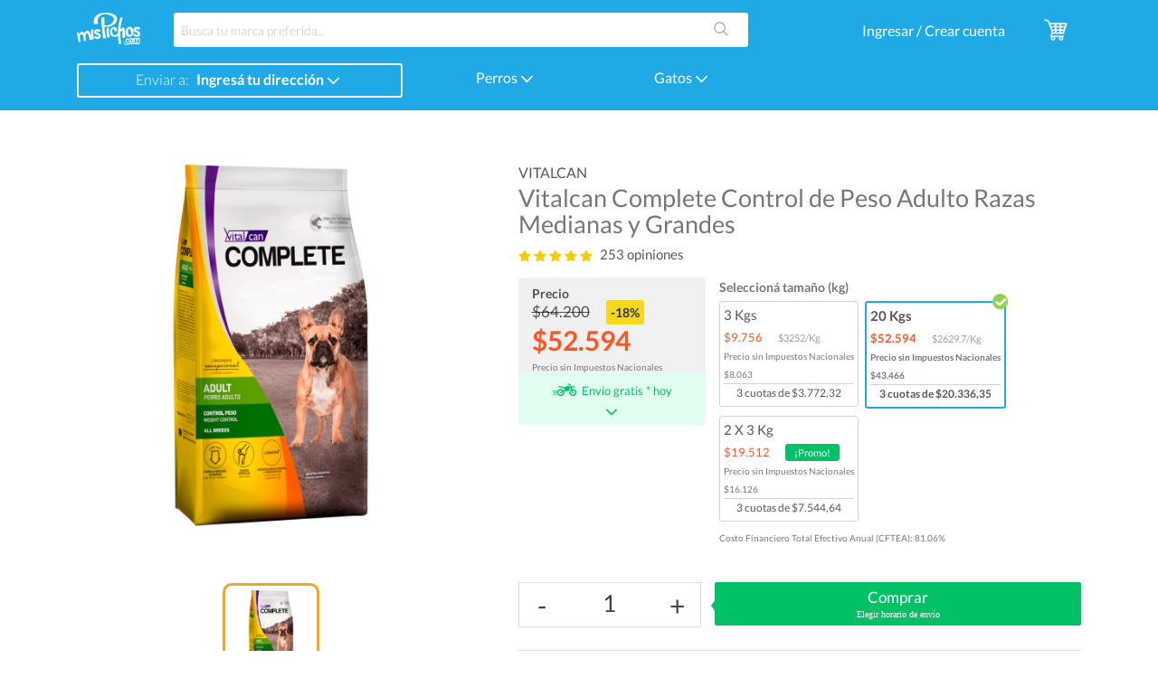

--- FILE ---
content_type: text/html; charset=UTF-8
request_url: https://mispichos.com/alimento-balanceado/vital-can-complete-control-de-peso-adulto-razas-medianas-y-grandes._213?variacion=576&presentacion=20kgs
body_size: 26964
content:


    
<!DOCTYPE html>
<html>
    <head>
        <meta charset="utf-8">
        <meta name="author" content="Mis Pichos">
        <meta http-equiv="X-UA-Compatible" content="IE=edge">
        <meta name="viewport" content="width=device-width, initial-scale=1.0, maximum-scale=1.0, user-scalable=no" />
        <meta name="msapplication-tap-highlight" content="no">
        
        <link rel="shortcut icon" href="https://mispichos.com/public/img/favicon.png" type="image/x-icon" />
        <script src="https://mispichos.com/public/web/js/jquery-3.3.1.min.js?v=123"  ></script>

<script src="https://mispichos.com/public/web/js/jquery-ui.min.js?v=123"  ></script>



<style>
@font-face {
  font-family: 'Lato';
  font-style: normal;
  font-weight: 300;
  font-display: swap;
  src: local('Lato'), url(https://fonts.gstatic.com/s/lato/v14/S6u9w4BMUTPHh7USSwiPGQ3q5d0.woff2) format('woff2');
  unicode-range: U+0000-00FF, U+0131, U+0152-0153, U+02BB-02BC, U+02C6, U+02DA, U+02DC, U+2000-206F, U+2074, U+20AC, U+2122, U+2191, U+2193, U+2212, U+2215, U+FEFF, U+FFFD;
}
@font-face {
  font-family: 'Lato';
  font-style: normal;
  font-weight: 400;
  font-display: swap;
  src: local('Lato'),url(https://fonts.gstatic.com/s/lato/v14/S6uyw4BMUTPHjx4wXiWtFCc.woff2) format('woff2');
  unicode-range: U+0000-00FF, U+0131, U+0152-0153, U+02BB-02BC, U+02C6, U+02DA, U+02DC, U+2000-206F, U+2074, U+20AC, U+2122, U+2191, U+2193, U+2212, U+2215, U+FEFF, U+FFFD;
}
@font-face {
  font-family: 'Lato';
  font-style: normal;
  font-weight: 700;
  font-display: swap;
  src: local('Lato'), url(https://fonts.gstatic.com/s/lato/v14/S6u9w4BMUTPHh6UVSwiPGQ3q5d0.woff2) format('woff2');
  unicode-range: U+0000-00FF, U+0131, U+0152-0153, U+02BB-02BC, U+02C6, U+02DA, U+02DC, U+2000-206F, U+2074, U+20AC, U+2122, U+2191, U+2193, U+2212, U+2215, U+FEFF, U+FFFD;
}
</style>



<link rel="stylesheet" href="https://cdnjs.cloudflare.com/ajax/libs/twitter-bootstrap/3.3.7/css/bootstrap.min.css"  >


<link rel="stylesheet" href="https://cdnjs.cloudflare.com/ajax/libs/Swiper/4.4.6/css/swiper.min.css" ><link rel="stylesheet" href="https://mispichos.com/public/web/css/style_btn.css?13456829706" >


<link rel="stylesheet" href="https://mispichos.com/public/web/css/style_min.css?13456829706" >



                    <title>Vitalcan Complete Control de Peso Adulto Razas Medianas y Grandes 20 kgs - MisPichos.com</title>
        <meta name="description" content="Vital Can Control De Peso Adulto para razas Medianas y Grandes es especial para perros con tendencia al sobrepeso.">
    <meta name="keywords" content="Vitalcan Complete Control de Peso Adulto Razas Medianas y Grandes,Vitalcan,Alimento Balanceado,presentaciones 3 kgs - 20 kgs">
    <meta name="apple-mobile-web-app-title" content="Vitalcan Complete Control de Peso Adulto Razas Medianas y Grandes">
    <meta property="og:title" content="Vitalcan Complete Control de Peso Adulto Razas Medianas y Grandes - MisPichos.com:El Delivery De Tus Mascotas" />
    <meta property="og:description" content="Vital Can Control De Peso Adulto para razas Medianas y Grandes es especial para perros con tendencia al sobrepeso." />
    <meta property="og:image" itemprop="image" content="https://s3-sa-east-1.amazonaws.com/mispichos.com.ar/mp_images/vital-can-complete-control-de-peso-adulto-razas-medianas-y-grandes._213" />
<meta name="mobile-web-app-capable" content="yes">
<meta name="application-name" content="MisPichos.com:El Delivery De Tus Mascotas">
<link rel="icon" sizes="192x192" href="https://mispichos.com/public/img/favicon.png">
<meta name="apple-mobile-web-app-capable" content="yes">
<meta name="apple-mobile-web-app-status-bar-style" content="black">
<link rel="apple-touch-icon" href="https://mispichos.com/public/img/favicon.png">
<meta name="msapplication-TileImage" content="https://mispichos.com/public/img/favicon.png">
<meta name="msapplication-TileColor" content="#FFFFFF">
        <script type='text/javascript'>
    var ga_id = 'UA-85174817-1';
    var base_url="https://mispichos.com/";
    var get_token_name="ci_csrf_token";
    var get_token_hash="";
    var recarga_carrito = "";
    var error_login_js = "";
    var cartel_borramos_carrito = "";
    var metodo_actual_js = "producto";
    var borrar_jwt = "";
    var variable_busqueda = "";
    var esta_logeado_js = "";
    var es_mobile_js = "";
    var vuelve_home_disponibilidad = "";
    var muestra_cartel_envio_gartis =  "0";
    var envio_gratis = parseInt("0");
    var cartel_bienvenida = "";
    var nombre_usuario = "";
    var apellido_usuario = "";
    var usuario_email = "";
    var usuario_id = ""
    var usuario_id_sha256 = ""
    var usuario_email_sha256 = ""
    var usuario_telefono = ""
    var domicilio_js = "";
    var domicilio_localidad = "Sin datos";
    var domicilio_barrio = "Sin datos";
    var manda_a_carrito_js = "1";
    var descuento_minimo_js = "constants('DESCUENTO_MINIMO_MOSTRAR')";
    var cargando_busqueda = false;
    var borrar_variacion_js = "";
    var carrito_expiration = "0";
    var monto_pide_dni_js = "5000";
    var descuento_js = '';
    var mp_metodo_efectivo = '1';
    var mp_key_promos = 'APP_USR-fe5cc958-5630-4bbd-886a-7e78e039ceaf';
    var product_available = '1';
    var tim_id_checkout = '';
    var date_checkout = '';
    var timing_modal_engage = '5000';
    var shippings = JSON.parse('[{"fecha":{"date":"2026-01-22 12:44:11.954666","timezone_type":3,"timezone":"America\/Argentina\/Buenos_Aires"},"horarios":{"pun_dia":"4","special":false,"horarios":[{"dia":"4","pun_dia":"4","tim_id":"24","tim_inicio":"14","tim_fin":"22","tim_logistic_capacity":null,"tim_cost":null,"petshops":[{"map_id":"738","dia":"4","horario":"24","logistic_type":"flex","priority":"2","holiday_on_the_day":null,"holiday":null,"tim_inicio":"14","tim_fin":"22","tim_logistic_capacity":null,"tim_cost":null,"pro_id":"264","puv_id":"263","puv_nombre":"Petfy","puv_categoria":"master-petshop","puv_auto_aceptacion":true,"puv_warehouse":false,"radio":false,"horarios":true,"tiene_capacidad":true,"productos":true,"stock":false,"price":false,"productos_marcados":true,"delego":false,"problemas_con_usuario":false,"logistic_capacity_used":"17","logistic_limit":"20","logistic_limit_field":"puv_capacidad_flex","stock_data":{"available_stock":null},"price_data":{"available_price":"{\"576\": 55200.00}","totalProviderCart":0,"totalCart":0},"prvs":[],"prvs_initial":[576],"active_products":null,"service_level":null,"acceptance":null,"average_order":null,"coverage":null,"distancia":"sin datos ","latitude":"-34.6015203","longitude":"-58.4431896","puv_porc_aceptacion":"58"}],"tag":"FAST"},{"dia":"4","pun_dia":"4","tim_id":"3","tim_inicio":"14","tim_fin":"18","tim_logistic_capacity":null,"tim_cost":null,"petshops":[{"map_id":"p-263","dia":"4","horario":"3","logistic_type":"petshop","priority":"1","holiday_on_the_day":null,"holiday":null,"tim_inicio":"14","tim_fin":"18","tim_logistic_capacity":null,"tim_cost":null,"pro_id":"264","puv_id":"263","puv_nombre":"Petfy","puv_categoria":"master-petshop","puv_auto_aceptacion":true,"puv_warehouse":false,"radio":false,"horarios":true,"tiene_capacidad":true,"productos":true,"stock":false,"price":false,"productos_marcados":true,"delego":false,"problemas_con_usuario":false,"logistic_capacity_used":"6","logistic_limit":"15","logistic_limit_field":"puv_capacidad_demanda_diaria","stock_data":{"available_stock":null},"price_data":{"available_price":"{\"576\": 55200.00}","totalProviderCart":0,"totalCart":0},"prvs":[],"prvs_initial":[576],"active_products":null,"service_level":null,"acceptance":null,"average_order":null,"coverage":null,"distancia":"sin datos ","latitude":"-34.6015203","longitude":"-58.4431896","puv_porc_aceptacion":"58"}],"tag":"NORMAL"},{"dia":"4","pun_dia":"4","tim_id":"23","tim_inicio":"18","tim_fin":"22","tim_logistic_capacity":null,"tim_cost":null,"petshops":[{"map_id":"p-263","dia":"4","horario":"23","logistic_type":"petshop","priority":"1","holiday_on_the_day":null,"holiday":null,"tim_inicio":"18","tim_fin":"22","tim_logistic_capacity":null,"tim_cost":null,"pro_id":"264","puv_id":"263","puv_nombre":"Petfy","puv_categoria":"master-petshop","puv_auto_aceptacion":true,"puv_warehouse":false,"radio":false,"horarios":true,"tiene_capacidad":true,"productos":true,"stock":false,"price":false,"productos_marcados":true,"delego":false,"problemas_con_usuario":false,"logistic_capacity_used":"6","logistic_limit":"15","logistic_limit_field":"puv_capacidad_demanda_diaria","stock_data":{"available_stock":null},"price_data":{"available_price":"{\"576\": 55200.00}","totalProviderCart":0,"totalCart":0},"prvs":[],"prvs_initial":[576],"active_products":null,"service_level":null,"acceptance":null,"average_order":null,"coverage":null,"distancia":"sin datos ","latitude":"-34.6015203","longitude":"-58.4431896","puv_porc_aceptacion":"58"}],"tag":"NORMAL"}]},"nombre":"hoy","nombre_completo":"Jueves","numero_dia":"22","nombre_copado":"hoy","tags":[{"code":"FAST","name":"R\u00e1pido"},{"code":"NORMAL","name":"Super R\u00e1pido"}]},{"fecha":{"date":"2026-01-23 12:44:11.954666","timezone_type":3,"timezone":"America\/Argentina\/Buenos_Aires"},"horarios":{"pun_dia":"5","special":false,"horarios":[{"dia":"5","pun_dia":"5","tim_id":"24","tim_inicio":"14","tim_fin":"22","tim_logistic_capacity":null,"tim_cost":null,"petshops":[{"map_id":"738","dia":"5","horario":"24","logistic_type":"flex","priority":"2","holiday_on_the_day":null,"holiday":null,"tim_inicio":"14","tim_fin":"22","tim_logistic_capacity":null,"tim_cost":null,"pro_id":"264","puv_id":"263","puv_nombre":"Petfy","puv_categoria":"master-petshop","puv_auto_aceptacion":true,"puv_warehouse":false,"radio":false,"horarios":true,"tiene_capacidad":true,"productos":true,"stock":false,"price":false,"productos_marcados":true,"delego":false,"problemas_con_usuario":false,"logistic_capacity_used":"5","logistic_limit":"20","logistic_limit_field":"puv_capacidad_flex","stock_data":{"available_stock":null},"price_data":{"available_price":"{\"576\": 55200.00}","totalProviderCart":0,"totalCart":0},"prvs":[],"prvs_initial":[576],"active_products":null,"service_level":null,"acceptance":null,"average_order":null,"coverage":null,"distancia":"sin datos ","latitude":"-34.6015203","longitude":"-58.4431896","puv_porc_aceptacion":"58"}],"tag":"FAST"},{"dia":"5","pun_dia":"5","tim_id":"2","tim_inicio":"10","tim_fin":"14","tim_logistic_capacity":null,"tim_cost":null,"petshops":[{"map_id":"p-263","dia":"5","horario":"2","logistic_type":"petshop","priority":"1","holiday_on_the_day":null,"holiday":null,"tim_inicio":"10","tim_fin":"14","tim_logistic_capacity":null,"tim_cost":null,"pro_id":"264","puv_id":"263","puv_nombre":"Petfy","puv_categoria":"master-petshop","puv_auto_aceptacion":true,"puv_warehouse":false,"radio":false,"horarios":true,"tiene_capacidad":true,"productos":true,"stock":false,"price":false,"productos_marcados":true,"delego":false,"problemas_con_usuario":false,"logistic_capacity_used":"1","logistic_limit":"15","logistic_limit_field":"puv_capacidad_demanda_diaria","stock_data":{"available_stock":null},"price_data":{"available_price":"{\"576\": 55200.00}","totalProviderCart":0,"totalCart":0},"prvs":[],"prvs_initial":[576],"active_products":null,"service_level":null,"acceptance":null,"average_order":null,"coverage":null,"distancia":"sin datos ","latitude":"-34.6015203","longitude":"-58.4431896","puv_porc_aceptacion":"58"}],"tag":"NORMAL"},{"dia":"5","pun_dia":"5","tim_id":"3","tim_inicio":"14","tim_fin":"18","tim_logistic_capacity":null,"tim_cost":null,"petshops":[{"map_id":"p-263","dia":"5","horario":"3","logistic_type":"petshop","priority":"1","holiday_on_the_day":null,"holiday":null,"tim_inicio":"14","tim_fin":"18","tim_logistic_capacity":null,"tim_cost":null,"pro_id":"264","puv_id":"263","puv_nombre":"Petfy","puv_categoria":"master-petshop","puv_auto_aceptacion":true,"puv_warehouse":false,"radio":false,"horarios":true,"tiene_capacidad":true,"productos":true,"stock":false,"price":false,"productos_marcados":true,"delego":false,"problemas_con_usuario":false,"logistic_capacity_used":"0","logistic_limit":"15","logistic_limit_field":"puv_capacidad_demanda_diaria","stock_data":{"available_stock":null},"price_data":{"available_price":"{\"576\": 55200.00}","totalProviderCart":0,"totalCart":0},"prvs":[],"prvs_initial":[576],"active_products":null,"service_level":null,"acceptance":null,"average_order":null,"coverage":null,"distancia":"sin datos ","latitude":"-34.6015203","longitude":"-58.4431896","puv_porc_aceptacion":"58"}],"tag":"NORMAL"},{"dia":"5","pun_dia":"5","tim_id":"23","tim_inicio":"18","tim_fin":"22","tim_logistic_capacity":null,"tim_cost":null,"petshops":[{"map_id":"p-263","dia":"5","horario":"23","logistic_type":"petshop","priority":"1","holiday_on_the_day":null,"holiday":null,"tim_inicio":"18","tim_fin":"22","tim_logistic_capacity":null,"tim_cost":null,"pro_id":"264","puv_id":"263","puv_nombre":"Petfy","puv_categoria":"master-petshop","puv_auto_aceptacion":true,"puv_warehouse":false,"radio":false,"horarios":true,"tiene_capacidad":true,"productos":true,"stock":false,"price":false,"productos_marcados":true,"delego":false,"problemas_con_usuario":false,"logistic_capacity_used":"0","logistic_limit":"15","logistic_limit_field":"puv_capacidad_demanda_diaria","stock_data":{"available_stock":null},"price_data":{"available_price":"{\"576\": 55200.00}","totalProviderCart":0,"totalCart":0},"prvs":[],"prvs_initial":[576],"active_products":null,"service_level":null,"acceptance":null,"average_order":null,"coverage":null,"distancia":"sin datos ","latitude":"-34.6015203","longitude":"-58.4431896","puv_porc_aceptacion":"58"}],"tag":"NORMAL"}]},"nombre":"ma\u00f1ana","nombre_completo":"Viernes","numero_dia":"23","nombre_copado":"ma\u00f1ana","tags":[{"code":"FAST","name":"R\u00e1pido"},{"code":"NORMAL","name":"Super R\u00e1pido"}]},{"fecha":{"date":"2026-01-24 12:44:11.954666","timezone_type":3,"timezone":"America\/Argentina\/Buenos_Aires"},"horarios":{"pun_dia":"6","special":false,"horarios":[{"dia":"6","pun_dia":"6","tim_id":"24","tim_inicio":"14","tim_fin":"22","tim_logistic_capacity":null,"tim_cost":null,"petshops":[{"map_id":"738","dia":"6","horario":"24","logistic_type":"flex","priority":"2","holiday_on_the_day":null,"holiday":null,"tim_inicio":"14","tim_fin":"22","tim_logistic_capacity":null,"tim_cost":null,"pro_id":"264","puv_id":"263","puv_nombre":"Petfy","puv_categoria":"master-petshop","puv_auto_aceptacion":true,"puv_warehouse":false,"radio":false,"horarios":true,"tiene_capacidad":true,"productos":true,"stock":false,"price":false,"productos_marcados":true,"delego":false,"problemas_con_usuario":false,"logistic_capacity_used":"1","logistic_limit":"20","logistic_limit_field":"puv_capacidad_flex","stock_data":{"available_stock":null},"price_data":{"available_price":"{\"576\": 55200.00}","totalProviderCart":0,"totalCart":0},"prvs":[],"prvs_initial":[576],"active_products":null,"service_level":null,"acceptance":null,"average_order":null,"coverage":null,"distancia":"sin datos ","latitude":"-34.6015203","longitude":"-58.4431896","puv_porc_aceptacion":"58"}],"tag":"FAST"},{"dia":"6","pun_dia":"6","tim_id":"1","tim_inicio":"10","tim_fin":"14","tim_logistic_capacity":null,"tim_cost":null,"petshops":[{"map_id":"p-263","dia":"6","horario":"1","logistic_type":"petshop","priority":"1","holiday_on_the_day":null,"holiday":null,"tim_inicio":"10","tim_fin":"14","tim_logistic_capacity":null,"tim_cost":null,"pro_id":"264","puv_id":"263","puv_nombre":"Petfy","puv_categoria":"master-petshop","puv_auto_aceptacion":true,"puv_warehouse":false,"radio":false,"horarios":true,"tiene_capacidad":true,"productos":true,"stock":false,"price":false,"productos_marcados":true,"delego":false,"problemas_con_usuario":false,"logistic_capacity_used":"0","logistic_limit":"15","logistic_limit_field":"puv_capacidad_demanda_diaria","stock_data":{"available_stock":null},"price_data":{"available_price":"{\"576\": 55200.00}","totalProviderCart":0,"totalCart":0},"prvs":[],"prvs_initial":[576],"active_products":null,"service_level":null,"acceptance":null,"average_order":null,"coverage":null,"distancia":"sin datos ","latitude":"-34.6015203","longitude":"-58.4431896","puv_porc_aceptacion":"58"}],"tag":"NORMAL"},{"dia":"6","pun_dia":"6","tim_id":"5","tim_inicio":"14","tim_fin":"18","tim_logistic_capacity":null,"tim_cost":null,"petshops":[{"map_id":"p-263","dia":"6","horario":"5","logistic_type":"petshop","priority":"1","holiday_on_the_day":null,"holiday":null,"tim_inicio":"14","tim_fin":"18","tim_logistic_capacity":null,"tim_cost":null,"pro_id":"264","puv_id":"263","puv_nombre":"Petfy","puv_categoria":"master-petshop","puv_auto_aceptacion":true,"puv_warehouse":false,"radio":false,"horarios":true,"tiene_capacidad":true,"productos":true,"stock":false,"price":false,"productos_marcados":true,"delego":false,"problemas_con_usuario":false,"logistic_capacity_used":"0","logistic_limit":"15","logistic_limit_field":"puv_capacidad_demanda_diaria","stock_data":{"available_stock":null},"price_data":{"available_price":"{\"576\": 55200.00}","totalProviderCart":0,"totalCart":0},"prvs":[],"prvs_initial":[576],"active_products":null,"service_level":null,"acceptance":null,"average_order":null,"coverage":null,"distancia":"sin datos ","latitude":"-34.6015203","longitude":"-58.4431896","puv_porc_aceptacion":"58"}],"tag":"NORMAL"}]},"nombre":"Sab","nombre_completo":"S\u00e1bado","numero_dia":"24","tags":[{"code":"FAST","name":"R\u00e1pido"},{"code":"NORMAL","name":"Super R\u00e1pido"}]},{"fecha":{"date":"2026-01-26 12:44:11.954666","timezone_type":3,"timezone":"America\/Argentina\/Buenos_Aires"},"horarios":{"pun_dia":"1","special":false,"horarios":[{"dia":"1","pun_dia":"1","tim_id":"24","tim_inicio":"14","tim_fin":"22","tim_logistic_capacity":null,"tim_cost":null,"petshops":[{"map_id":"738","dia":"1","horario":"24","logistic_type":"flex","priority":"2","holiday_on_the_day":null,"holiday":null,"tim_inicio":"14","tim_fin":"22","tim_logistic_capacity":null,"tim_cost":null,"pro_id":"264","puv_id":"263","puv_nombre":"Petfy","puv_categoria":"master-petshop","puv_auto_aceptacion":true,"puv_warehouse":false,"radio":false,"horarios":true,"tiene_capacidad":true,"productos":true,"stock":false,"price":false,"productos_marcados":true,"delego":false,"problemas_con_usuario":false,"logistic_capacity_used":"0","logistic_limit":"20","logistic_limit_field":"puv_capacidad_flex","stock_data":{"available_stock":null},"price_data":{"available_price":"{\"576\": 55200.00}","totalProviderCart":0,"totalCart":0},"prvs":[],"prvs_initial":[576],"active_products":null,"service_level":null,"acceptance":null,"average_order":null,"coverage":null,"distancia":"sin datos ","latitude":"-34.6015203","longitude":"-58.4431896","puv_porc_aceptacion":"58"}],"tag":"FAST"},{"dia":"1","pun_dia":"1","tim_id":"2","tim_inicio":"10","tim_fin":"14","tim_logistic_capacity":null,"tim_cost":null,"petshops":[{"map_id":"p-263","dia":"1","horario":"2","logistic_type":"petshop","priority":"1","holiday_on_the_day":null,"holiday":null,"tim_inicio":"10","tim_fin":"14","tim_logistic_capacity":null,"tim_cost":null,"pro_id":"264","puv_id":"263","puv_nombre":"Petfy","puv_categoria":"master-petshop","puv_auto_aceptacion":true,"puv_warehouse":false,"radio":false,"horarios":true,"tiene_capacidad":true,"productos":true,"stock":false,"price":false,"productos_marcados":true,"delego":false,"problemas_con_usuario":false,"logistic_capacity_used":"0","logistic_limit":"15","logistic_limit_field":"puv_capacidad_demanda_diaria","stock_data":{"available_stock":null},"price_data":{"available_price":"{\"576\": 55200.00}","totalProviderCart":0,"totalCart":0},"prvs":[],"prvs_initial":[576],"active_products":null,"service_level":null,"acceptance":null,"average_order":null,"coverage":null,"distancia":"sin datos ","latitude":"-34.6015203","longitude":"-58.4431896","puv_porc_aceptacion":"58"}],"tag":"NORMAL"},{"dia":"1","pun_dia":"1","tim_id":"3","tim_inicio":"14","tim_fin":"18","tim_logistic_capacity":null,"tim_cost":null,"petshops":[{"map_id":"p-263","dia":"1","horario":"3","logistic_type":"petshop","priority":"1","holiday_on_the_day":null,"holiday":null,"tim_inicio":"14","tim_fin":"18","tim_logistic_capacity":null,"tim_cost":null,"pro_id":"264","puv_id":"263","puv_nombre":"Petfy","puv_categoria":"master-petshop","puv_auto_aceptacion":true,"puv_warehouse":false,"radio":false,"horarios":true,"tiene_capacidad":true,"productos":true,"stock":false,"price":false,"productos_marcados":true,"delego":false,"problemas_con_usuario":false,"logistic_capacity_used":"0","logistic_limit":"15","logistic_limit_field":"puv_capacidad_demanda_diaria","stock_data":{"available_stock":null},"price_data":{"available_price":"{\"576\": 55200.00}","totalProviderCart":0,"totalCart":0},"prvs":[],"prvs_initial":[576],"active_products":null,"service_level":null,"acceptance":null,"average_order":null,"coverage":null,"distancia":"sin datos ","latitude":"-34.6015203","longitude":"-58.4431896","puv_porc_aceptacion":"58"}],"tag":"NORMAL"},{"dia":"1","pun_dia":"1","tim_id":"23","tim_inicio":"18","tim_fin":"22","tim_logistic_capacity":null,"tim_cost":null,"petshops":[{"map_id":"p-263","dia":"1","horario":"23","logistic_type":"petshop","priority":"1","holiday_on_the_day":null,"holiday":null,"tim_inicio":"18","tim_fin":"22","tim_logistic_capacity":null,"tim_cost":null,"pro_id":"264","puv_id":"263","puv_nombre":"Petfy","puv_categoria":"master-petshop","puv_auto_aceptacion":true,"puv_warehouse":false,"radio":false,"horarios":true,"tiene_capacidad":true,"productos":true,"stock":false,"price":false,"productos_marcados":true,"delego":false,"problemas_con_usuario":false,"logistic_capacity_used":"0","logistic_limit":"15","logistic_limit_field":"puv_capacidad_demanda_diaria","stock_data":{"available_stock":null},"price_data":{"available_price":"{\"576\": 55200.00}","totalProviderCart":0,"totalCart":0},"prvs":[],"prvs_initial":[576],"active_products":null,"service_level":null,"acceptance":null,"average_order":null,"coverage":null,"distancia":"sin datos ","latitude":"-34.6015203","longitude":"-58.4431896","puv_porc_aceptacion":"58"}],"tag":"NORMAL"}]},"nombre":"Lu","nombre_completo":"Lunes","numero_dia":"26","tags":[{"code":"FAST","name":"R\u00e1pido"},{"code":"NORMAL","name":"Super R\u00e1pido"}]},{"fecha":{"date":"2026-01-27 12:44:11.954666","timezone_type":3,"timezone":"America\/Argentina\/Buenos_Aires"},"horarios":{"pun_dia":"2","special":false,"horarios":[{"dia":"2","pun_dia":"2","tim_id":"24","tim_inicio":"14","tim_fin":"22","tim_logistic_capacity":null,"tim_cost":null,"petshops":[{"map_id":"738","dia":"2","horario":"24","logistic_type":"flex","priority":"2","holiday_on_the_day":null,"holiday":null,"tim_inicio":"14","tim_fin":"22","tim_logistic_capacity":null,"tim_cost":null,"pro_id":"264","puv_id":"263","puv_nombre":"Petfy","puv_categoria":"master-petshop","puv_auto_aceptacion":true,"puv_warehouse":false,"radio":false,"horarios":true,"tiene_capacidad":true,"productos":true,"stock":false,"price":false,"productos_marcados":true,"delego":false,"problemas_con_usuario":false,"logistic_capacity_used":"0","logistic_limit":"20","logistic_limit_field":"puv_capacidad_flex","stock_data":{"available_stock":null},"price_data":{"available_price":"{\"576\": 55200.00}","totalProviderCart":0,"totalCart":0},"prvs":[],"prvs_initial":[576],"active_products":null,"service_level":null,"acceptance":null,"average_order":null,"coverage":null,"distancia":"sin datos ","latitude":"-34.6015203","longitude":"-58.4431896","puv_porc_aceptacion":"58"}],"tag":"FAST"},{"dia":"2","pun_dia":"2","tim_id":"2","tim_inicio":"10","tim_fin":"14","tim_logistic_capacity":null,"tim_cost":null,"petshops":[{"map_id":"p-263","dia":"2","horario":"2","logistic_type":"petshop","priority":"1","holiday_on_the_day":null,"holiday":null,"tim_inicio":"10","tim_fin":"14","tim_logistic_capacity":null,"tim_cost":null,"pro_id":"264","puv_id":"263","puv_nombre":"Petfy","puv_categoria":"master-petshop","puv_auto_aceptacion":true,"puv_warehouse":false,"radio":false,"horarios":true,"tiene_capacidad":true,"productos":true,"stock":false,"price":false,"productos_marcados":true,"delego":false,"problemas_con_usuario":false,"logistic_capacity_used":"0","logistic_limit":"15","logistic_limit_field":"puv_capacidad_demanda_diaria","stock_data":{"available_stock":null},"price_data":{"available_price":"{\"576\": 55200.00}","totalProviderCart":0,"totalCart":0},"prvs":[],"prvs_initial":[576],"active_products":null,"service_level":null,"acceptance":null,"average_order":null,"coverage":null,"distancia":"sin datos ","latitude":"-34.6015203","longitude":"-58.4431896","puv_porc_aceptacion":"58"}],"tag":"NORMAL"},{"dia":"2","pun_dia":"2","tim_id":"3","tim_inicio":"14","tim_fin":"18","tim_logistic_capacity":null,"tim_cost":null,"petshops":[{"map_id":"p-263","dia":"2","horario":"3","logistic_type":"petshop","priority":"1","holiday_on_the_day":null,"holiday":null,"tim_inicio":"14","tim_fin":"18","tim_logistic_capacity":null,"tim_cost":null,"pro_id":"264","puv_id":"263","puv_nombre":"Petfy","puv_categoria":"master-petshop","puv_auto_aceptacion":true,"puv_warehouse":false,"radio":false,"horarios":true,"tiene_capacidad":true,"productos":true,"stock":false,"price":false,"productos_marcados":true,"delego":false,"problemas_con_usuario":false,"logistic_capacity_used":"0","logistic_limit":"15","logistic_limit_field":"puv_capacidad_demanda_diaria","stock_data":{"available_stock":null},"price_data":{"available_price":"{\"576\": 55200.00}","totalProviderCart":0,"totalCart":0},"prvs":[],"prvs_initial":[576],"active_products":null,"service_level":null,"acceptance":null,"average_order":null,"coverage":null,"distancia":"sin datos ","latitude":"-34.6015203","longitude":"-58.4431896","puv_porc_aceptacion":"58"}],"tag":"NORMAL"},{"dia":"2","pun_dia":"2","tim_id":"23","tim_inicio":"18","tim_fin":"22","tim_logistic_capacity":null,"tim_cost":null,"petshops":[{"map_id":"p-263","dia":"2","horario":"23","logistic_type":"petshop","priority":"1","holiday_on_the_day":null,"holiday":null,"tim_inicio":"18","tim_fin":"22","tim_logistic_capacity":null,"tim_cost":null,"pro_id":"264","puv_id":"263","puv_nombre":"Petfy","puv_categoria":"master-petshop","puv_auto_aceptacion":true,"puv_warehouse":false,"radio":false,"horarios":true,"tiene_capacidad":true,"productos":true,"stock":false,"price":false,"productos_marcados":true,"delego":false,"problemas_con_usuario":false,"logistic_capacity_used":"0","logistic_limit":"15","logistic_limit_field":"puv_capacidad_demanda_diaria","stock_data":{"available_stock":null},"price_data":{"available_price":"{\"576\": 55200.00}","totalProviderCart":0,"totalCart":0},"prvs":[],"prvs_initial":[576],"active_products":null,"service_level":null,"acceptance":null,"average_order":null,"coverage":null,"distancia":"sin datos ","latitude":"-34.6015203","longitude":"-58.4431896","puv_porc_aceptacion":"58"}],"tag":"NORMAL"}]},"nombre":"Mar","nombre_completo":"Martes","numero_dia":"27","tags":[{"code":"FAST","name":"R\u00e1pido"},{"code":"NORMAL","name":"Super R\u00e1pido"}]},{"fecha":{"date":"2026-01-28 12:44:11.954666","timezone_type":3,"timezone":"America\/Argentina\/Buenos_Aires"},"horarios":{"pun_dia":"3","special":false,"horarios":[{"dia":"3","pun_dia":"3","tim_id":"24","tim_inicio":"14","tim_fin":"22","tim_logistic_capacity":null,"tim_cost":null,"petshops":[{"map_id":"738","dia":"3","horario":"24","logistic_type":"flex","priority":"2","holiday_on_the_day":null,"holiday":null,"tim_inicio":"14","tim_fin":"22","tim_logistic_capacity":null,"tim_cost":null,"pro_id":"264","puv_id":"263","puv_nombre":"Petfy","puv_categoria":"master-petshop","puv_auto_aceptacion":true,"puv_warehouse":false,"radio":false,"horarios":true,"tiene_capacidad":true,"productos":true,"stock":false,"price":false,"productos_marcados":true,"delego":false,"problemas_con_usuario":false,"logistic_capacity_used":"0","logistic_limit":"20","logistic_limit_field":"puv_capacidad_flex","stock_data":{"available_stock":null},"price_data":{"available_price":"{\"576\": 55200.00}","totalProviderCart":0,"totalCart":0},"prvs":[],"prvs_initial":[576],"active_products":null,"service_level":null,"acceptance":null,"average_order":null,"coverage":null,"distancia":"sin datos ","latitude":"-34.6015203","longitude":"-58.4431896","puv_porc_aceptacion":"58"}],"tag":"FAST"},{"dia":"3","pun_dia":"3","tim_id":"2","tim_inicio":"10","tim_fin":"14","tim_logistic_capacity":null,"tim_cost":null,"petshops":[{"map_id":"p-263","dia":"3","horario":"2","logistic_type":"petshop","priority":"1","holiday_on_the_day":null,"holiday":null,"tim_inicio":"10","tim_fin":"14","tim_logistic_capacity":null,"tim_cost":null,"pro_id":"264","puv_id":"263","puv_nombre":"Petfy","puv_categoria":"master-petshop","puv_auto_aceptacion":true,"puv_warehouse":false,"radio":false,"horarios":true,"tiene_capacidad":true,"productos":true,"stock":false,"price":false,"productos_marcados":true,"delego":false,"problemas_con_usuario":false,"logistic_capacity_used":"0","logistic_limit":"15","logistic_limit_field":"puv_capacidad_demanda_diaria","stock_data":{"available_stock":null},"price_data":{"available_price":"{\"576\": 55200.00}","totalProviderCart":0,"totalCart":0},"prvs":[],"prvs_initial":[576],"active_products":null,"service_level":null,"acceptance":null,"average_order":null,"coverage":null,"distancia":"sin datos ","latitude":"-34.6015203","longitude":"-58.4431896","puv_porc_aceptacion":"58"}],"tag":"NORMAL"},{"dia":"3","pun_dia":"3","tim_id":"3","tim_inicio":"14","tim_fin":"18","tim_logistic_capacity":null,"tim_cost":null,"petshops":[{"map_id":"p-263","dia":"3","horario":"3","logistic_type":"petshop","priority":"1","holiday_on_the_day":null,"holiday":null,"tim_inicio":"14","tim_fin":"18","tim_logistic_capacity":null,"tim_cost":null,"pro_id":"264","puv_id":"263","puv_nombre":"Petfy","puv_categoria":"master-petshop","puv_auto_aceptacion":true,"puv_warehouse":false,"radio":false,"horarios":true,"tiene_capacidad":true,"productos":true,"stock":false,"price":false,"productos_marcados":true,"delego":false,"problemas_con_usuario":false,"logistic_capacity_used":"0","logistic_limit":"15","logistic_limit_field":"puv_capacidad_demanda_diaria","stock_data":{"available_stock":null},"price_data":{"available_price":"{\"576\": 55200.00}","totalProviderCart":0,"totalCart":0},"prvs":[],"prvs_initial":[576],"active_products":null,"service_level":null,"acceptance":null,"average_order":null,"coverage":null,"distancia":"sin datos ","latitude":"-34.6015203","longitude":"-58.4431896","puv_porc_aceptacion":"58"}],"tag":"NORMAL"},{"dia":"3","pun_dia":"3","tim_id":"23","tim_inicio":"18","tim_fin":"22","tim_logistic_capacity":null,"tim_cost":null,"petshops":[{"map_id":"p-263","dia":"3","horario":"23","logistic_type":"petshop","priority":"1","holiday_on_the_day":null,"holiday":null,"tim_inicio":"18","tim_fin":"22","tim_logistic_capacity":null,"tim_cost":null,"pro_id":"264","puv_id":"263","puv_nombre":"Petfy","puv_categoria":"master-petshop","puv_auto_aceptacion":true,"puv_warehouse":false,"radio":false,"horarios":true,"tiene_capacidad":true,"productos":true,"stock":false,"price":false,"productos_marcados":true,"delego":false,"problemas_con_usuario":false,"logistic_capacity_used":"0","logistic_limit":"15","logistic_limit_field":"puv_capacidad_demanda_diaria","stock_data":{"available_stock":null},"price_data":{"available_price":"{\"576\": 55200.00}","totalProviderCart":0,"totalCart":0},"prvs":[],"prvs_initial":[576],"active_products":null,"service_level":null,"acceptance":null,"average_order":null,"coverage":null,"distancia":"sin datos ","latitude":"-34.6015203","longitude":"-58.4431896","puv_porc_aceptacion":"58"}],"tag":"NORMAL"}]},"nombre":"Mie","nombre_completo":"Miercoles","numero_dia":"28","tags":[{"code":"FAST","name":"R\u00e1pido"},{"code":"NORMAL","name":"Super R\u00e1pido"}]}]');
    var min_value_for_dni = 15000;
    var environment_system = "PRODUCTION";
    var user_api_key = "";
</script>

        <script async src="https://www.googletagmanager.com/gtag/js?id=UA-85174817-1"></script>
<script defer src="https://mispichos.com/public/web/js/script_metricas.js?13456829706" ></script>

    <script>
    var w = window; var p = w.location.protocol;
    if (p.indexOf("http") < 0) {
        p = "http" + ":";
    }
    var d = document; var f = d.getElementsByTagName('script')[0],
        s = d.createElement('script');
    s.type = 'text/javascript';
    s.async = false;
    if (s.readyState) {
        s.onreadystatechange = function () {
            if (s.readyState == "loaded" || s.readyState == "complete") {
                s.onreadystatechange = null;
                try {

                    loadwaprops("3z8602f74dfca249a04bb66c15899f8c3f", "3z4debf8531c82002edeccef49aea71c5b", "3z65d7712f427a9f6c581beeae593650943d50bc6b6291389dcea313e89b2118b9", "3zb6c8bfe7de25f11ad375fb9b29506b12", "0.0");
                }
                catch (e) { }
            }
        };
    } else {
        s.onload = function () {
            try {
                loadwaprops("3z8602f74dfca249a04bb66c15899f8c3f", "3z4debf8531c82002edeccef49aea71c5b", "3z65d7712f427a9f6c581beeae593650943d50bc6b6291389dcea313e89b2118b9", "3zb6c8bfe7de25f11ad375fb9b29506b12", "0.0");
            }
            catch (e) { }
        };
    };
    s.src = p + "//ma.zoho.com/hub/js/WebsiteAutomation.js";
    f.parentNode.insertBefore(s, f);
</script>



<script type="text/javascript">
    var $zoho = $zoho || {};
    $zoho.salesiq = $zoho.salesiq || {widgetcode: "ddbb795812b7eaf2c4c52588908b7d6d577c9435eb818e0de680ab1e08b4803d9442cd681c4b3feb9973bbacbbec719e", values: {}, ready: function () {}};
    var d = document;
    s = d.createElement("script");
    s.type = "text/javascript";
    s.id = "zsiqscript";
    s.defer = true;
    s.src = "https://salesiq.zoho.com/widget";
    t = d.getElementsByTagName("script")[0];
    t.parentNode.insertBefore(s, t);
    d.write("<div id='zsiqwidget'></div>");
</script>

                <!-- Clevertap -->
        <script type="text/javascript">
            var clevertap = {event:[], profile:[], region : 'us1', account:[], onUserLogin:[], notifications:[], privacy:[]};
            // replace with the CLEVERTAP_ACCOUNT_ID with the actual ACCOUNT ID value from your Dashboard -> Settings page
            clevertap.account.push({"id": "69R-7RK-4K6Z"});
            clevertap.privacy.push({optOut: false}); //set the flag to true, if the user of the device opts out of sharing their data
            clevertap.privacy.push({useIP: false}); //set the flag to true, if the user agrees to share their IP data
            (function () {
                    var wzrk = document.createElement('script');
                    wzrk.type = 'text/javascript';
                    wzrk.async = true;
                    wzrk.src = ('https:' == document.location.protocol ? 'https://d2r1yp2w7bby2u.cloudfront.net' : 'http://static.clevertap.com') + '/js/clevertap.min.js';
                    var s = document.getElementsByTagName('script')[0];
                    s.parentNode.insertBefore(wzrk, s);
        })();
        </script>

        <link rel="manifest" href="/manifest.json">
        <script>
        !function (w, d, t) {
        w.TiktokAnalyticsObject=t;var ttq=w[t]=w[t]||[];ttq.methods=["page","track","identify","instances","debug","on","off","once","ready","alias","group","enableCookie","disableCookie","holdConsent","revokeConsent","grantConsent"],ttq.setAndDefer=function(t,e){t[e]=function(){t.push([e].concat(Array.prototype.slice.call(arguments,0)))}};for(var i=0;i<ttq.methods.length;i++)ttq.setAndDefer(ttq,ttq.methods[i]);ttq.instance=function(t){for(
        var e=ttq._i[t]||[],n=0;n<ttq.methods.length;n++)ttq.setAndDefer(e,ttq.methods[n]);return e},ttq.load=function(e,n){var r="https://analytics.tiktok.com/i18n/pixel/events.js",o=n&&n.partner;ttq._i=ttq._i||{},ttq._i[e]=[],ttq._i[e]._u=r,ttq._t=ttq._t||{},ttq._t[e]=+new Date,ttq._o=ttq._o||{},ttq._o[e]=n||{};n=document.createElement("script")
        ;n.type="text/javascript",n.async=!0,n.src=r+"?sdkid="+e+"&lib="+t;e=document.getElementsByTagName("script")[0];e.parentNode.insertBefore(n,e)};


        ttq.load('D26CM0BC77UCI3DBPDNG');
        ttq.page();
        console.log('TikTok cargado');
        }(window, document, 'ttq');
        </script>
</head>

 
<!-- Modal -->
<div class="modal fade" id="modal-email-engage" tabindex="-1" role="dialog" aria-hidden="true">
    <div class="modal-dialog modal-md" role="document">
        <div class="modal-content">
            
            <div class="modal-body" style="padding:0px">
                <div class="engageCerrar" onClick="cerrarModal('modal-email-engage')">
                    <a href="#" ></a>
                </div>
                <div class="row">
                    <div class="col-xs-12 col-md-12 col-lg-12 text-center" style="padding-bottom:20px">
                            <img class="img-responsive ib-m" id="modal-clevertap-image" src="" alt="" style="margin-bottom:10px;border-radius:6px">
                            <h3 style="margin:10px;" id="modal-clevertap-title">OFERTAS ESPECIALES</h3>
                            <h6 style="margin:20px;" id="modal-clevertap-content">Ingresá tu email para recibirlas</h6>

                        
                            <div class="col-md-12" id='modal-clevertap-bottom'>
                                <div class="col-md-12 col-sm-12">
                                    <input name="email_engage" class="form-control" placeholder="Ingresá tu email" />
                                </div>
                                <div class="col-md-12 col-sm-12" style="margin-top:20px">
                                    <input type="button" class="btn btn-success enviar_email_engage" id="modal-clevertap-btn" value="Anotarme" />
                                </div>
                            </div>
                            
                    </div>
                </div>
            </div>
            
        </div>
    </div>
</div>

<style>
#modal-email-engage{
    font-family:'-apple-system,BlinkMacSystemFont,"Segoe UI",Roboto,Oxygen,Ubuntu,Cantarell,"Open Sans","Helvetica Neue",sans-serif';
}
#modal-clevertap-title{
    color:#474747;
    font-size:20px;
    font-weight: 'bold';
}
#modal-clevertap-content{
    color:#474747;
    font-size:16px;
}
.engageCerrar {
    width: 30px;
    height: 30px;
    position: absolute;
    top: -15px;
    right: -12px;
    background: white;
    border-radius: 50%;
    box-shadow: 0 0 10px rgb(0 0 0 / 50%);
    cursor: pointer;
    z-index: 10000000!important;
    
}
.engageCerrar::before, .engageCerrar::after {
    content: "";
    position: absolute;
    top: 7px;
    left: 14px;
    height: 16px;
    width: 2px;
    background-color: gray;
}
.engageCerrar::after {
    transform: rotate(38deg);
}
.engageCerrar::before{
    transform: rotate(142deg);
}
img.logo_engage {
    position: absolute;
    width: 110px;
    margin: 10px;
}
</style>

<body class="white ">

    <header>
        
    <div class="navbar navbar-default no-padding-costados " id='navbar'>
        <div class="container" style="position:relative">
        <div class="">
            <div class="col-md-1">
                <a class="navbar-brand hidden-xs"  href="https://mispichos.com/#navbar"><img width='65px' src="https://mispichos.com/public/web/images/logo-mispichos-blanco.png" alt=""></a>
            </div>
            <div class="col-md-7">
                <div class='row'>
                    <div class="col-md-12">
                                                <form action="https://mispichos.com/buscar" id="form_buscar_navbar" method="get" class="navbar-form" accept-charset="utf-8">

                            <input class="form-control" autocomplete="off" type="text" value="" id="input-search" placeholder="Busca tu marca preferida.." name="busqueda" />
                            <a href="#" class="input-group-addon envia_busqueda"><img  src="https://mispichos.com/public/web/images/icons/icono-search.png" alt=""></a>
                            <ul class="search-result" style="display:none"></ul>
                        </form>    
                    </div>
                    
                </div>
            </div>
            <div class="col-md-1"></div>
            <div class='col-md-3' >
                <div class="row">
                    <div class="col-md-9 no-padding-costados">
                                                    <a href="#" data-toggle="modal" data-target="#modal-login" alt='Ingresar a mi cuenta' class='text-center hover_navbar no_hover'>
                                <span class='span_mi_cuenta'>Ingresar / Crear cuenta</span>
                            </a>
                                            </div>
                    <div class="col-md-3  "  >
                        <a class="button-buy" href="#" >
                            <img src="https://mispichos.com/public/web/images/icons/icono-carritodecompra.png" alt="">
                        </a>
                        <span class="circle-amount-small cant_carrito right">0</span>
                    </div>
                </div>
            </div>
        </div>
    </div>
        
            <div class="container" style="position:relative;margin-top:15px">
                            <div class="menu-selector hidden-xs">
    <div class="container">
        <div class="row">
                
            <div class="col-md-4 navbar_dir_entrega " >
                <div class="row">
                    <div class='col-md-12'>
                        <a id="btn-addres" class="hover_navbar btn btn-transparent text-white border-white" href="#" data-toggle="modal" data-target="#modal-addres" alt='Domicilio de entrega' title='Ingresá tu dirección'>
                            <span style='margin-right:5px;' class='lato-regular-light'>Enviar a:</span>
                            <span>Ingresá tu dirección</span>
                            <img width='15px' class='' src="https://mispichos.com/public/web/images/icons/icon-flecha-abajo-blanca.svg" title="Abre menu"/>
                        </a>
                    </div>
                </div>
            </div>
            <div class="col-md-2 col-dropdown text-center">
                <div class="dropdown">
                    <a class="dropdown-toggle hover_navbar" type="button" data-toggle="dropdown">
                        Perros
                        <img width='15px' class='' src="https://mispichos.com/public/web/images/icons/icon-flecha-abajo-blanca.svg" title="Abre menu"/>
                    </a>
                    
                    <div class="dropdown-menu">
                        <div class="row">
                            <div class="col-sm-3 col-md-3 col-lg-3">
                                <span class="list-title">Alimento balanceado</span>
                                <ul class="list-items with-border">
                                    <li><a href="https://mispichos.com/buscar?animal=7&amp;condicion=2">Secos</a></li>
                                    <li><a href="https://mispichos.com/buscar?animal=7&amp;condicion=1">Húmedos</a></li>
                                    <li><a href="https://mispichos.com/buscar?animal=7&amp;medicado=1">Medicados</a></li>
                                </ul>
                            </div>
                            <div class="col-sm-3 col-md-3 col-lg-3">
                                <span class="list-title">Higiene</span>
                                <ul class="list-items with-border">
                                    <li><a href="https://mispichos.com/buscar?animal=7&amp;categoria=2">Ver todos</a></li>
                                </ul>
                            </div>
                            <div class="col-sm-3 col-md-3 col-lg-3">
                                <span class="list-title">Juguetes y snacks</span>
                                <ul class="list-items with-border">
                                    <li><a href="https://mispichos.com/buscar?animal=7&amp;categoria=4">Ver todos</a></li>
                                </ul>
                            </div>
                            <div class="col-sm-3 col-md-3 col-lg-3">
                                <span class="list-title">Antipulgas</span>
                                <ul class="list-items">
                                    <li><a href="https://mispichos.com/buscar?animal=7&amp;categoria=18">Ver todos</a></li>
                                </ul>
                            </div>
                        </div>
                    </div>
                </div>
            </div>
            <div class="col-md-2 col-dropdown text-center">
                <div class="dropdown">
                    <a class="dropdown-toggle hover_navbar" type="button" data-toggle="dropdown">
                        Gatos
                        <img width='15px' class='' src="https://mispichos.com/public/web/images/icons/icon-flecha-abajo-blanca.svg" title="Abre menu"/>
                    </a>
                    <div class="dropdown-menu">
                        <div class="row">
                            <div class="col-sm-3 col-md-3 col-lg-3">
                                <span class="list-title">Alimento balanceado</span>
                                <ul class="list-items with-border">
                                    <li><a href="https://mispichos.com/buscar?animal=8&amp;condicion=2">Secos</a></li>
                                    <li><a href="https://mispichos.com/buscar?animal=8&amp;condicion=1">Húmedos</a></li>
                                    <li><a href="https://mispichos.com/buscar?animal=8&amp;medicado=1">Medicados</a></li>
                                </ul>
                            </div>
                            <div class="col-sm-3 col-md-3 col-lg-3">
                                <span class="list-title">Higiene</span>
                                <ul class="list-items with-border">
                                    <li><a href="https://mispichos.com/buscar?animal=8&amp;categoria=2">Ver todos</a></li>
                                </ul>
                            </div>
                            <div class="col-sm-3 col-md-3 col-lg-3">
                                <span class="list-title">Juguetes y snacks</span>
                                <ul class="list-items with-border">
                                    <li><a href="https://mispichos.com/buscar?animal=8&amp;categoria=4">Ver todos</a></li>
                                </ul>
                            </div>
                            <div class="col-sm-3 col-md-3 col-lg-3">
                                <span class="list-title">Antipulgas</span>
                                <ul class="list-items">
                                    <li><a href="https://mispichos.com/buscar?animal=8&amp;categoria=18">Ver todos</a></li>
                                </ul>
                            </div>
                        </div>
                    </div>
                </div>
            </div>
            <div class="col-md-4 col-dropdown text-center">
                            </div>
            
                    </div>
    </div>
</div>

                    </div>
    
    </div>


<script>
document.addEventListener("DOMContentLoaded", function() {
    const input = document.getElementById("input-search");
    const results = document.querySelector(".search-result");
    const searchBtn = document.querySelector(".envia_busqueda");

    if (!input || !results) return;

    function showResults(){
        try {
            if (input.value.trim() !== "" || results.innerHTML.trim() !== "") {
                results.style.display = "block";
            }
        } catch (e) {
            console.error("showResults error:", e);
        }
    }
    function hideResults(){
        try {
            results.style.display = "none";
        } catch (e) {
            console.error("hideResults error:", e);
        }
    }

    input.addEventListener("focus", function() {
        showResults();
    });

    input.addEventListener("input", function() {
        if (input.value.trim() !== "") {
            showResults();
        } else {
            hideResults();
        }
    });

    if (searchBtn) {
        searchBtn.addEventListener("click", function(e) {
            e.preventDefault();
            try {
                showResults();
                input.focus();
            } catch (err) {
                console.error("Error showing search-result on search button click:", err);
            }
        });
    }

    input.addEventListener("keydown", function(e){
        if (e.key === "Escape" || e.key === "Esc") {
            hideResults();
            input.blur();
        }
    });

    function handleDocumentPointerDown(e){
        try {
            const target = e.target;
            if (target === input || input.contains(target)) {
                return;
            }
            if (target === results || results.contains(target)) {
                return;
            }
            hideResults();
        } catch (err) {
            console.error("document pointerdown handler error:", err);
        }
    }

    document.addEventListener("mousedown", handleDocumentPointerDown, true);

    document.addEventListener("touchstart", handleDocumentPointerDown, {passive: true, capture: true});

    results.addEventListener("click", function(e){
        const link = e.target.closest && e.target.closest("a");
        if (link) {
            setTimeout(hideResults, 100);
        }
    });

    if (input.value && input.value.trim() !== "") {
        showResults();
    }
});
</script>



            </header>
    
       
    
       
 
    
    <style>
    .pill_omiProduct {
        background: orangered;
        border-radius: 50px;
        padding: 4px 8px;
        color: white;
        font-size: 14px;
        font-weight: bold;
        position: absolute;
        top: 0px !important;
        right: .5rem;
        z-index: 1;
    }
 </style>
        <div class="container white">
            <div class="product-buy" id="product-buy">
                <input type="hidden" name="producto_foto" value="https://s3-sa-east-1.amazonaws.com/mispichos.com.ar/mp_images/vital-can-complete-control-de-peso-adulto-razas-medianas-y-grandes._213"/>
                <input type="hidden" name="marca" value="Vitalcan"/>
                <input type="hidden" name="nombre_completo" value="Vitalcan Complete Control de Peso Adulto Razas Medianas y Grandes"/>
                <input type="hidden" name="producto_id" value="213"/>
                <div class="row">
                    <div class="col-md-5" >
                        <div class="row">
                            <div class="col-md-12 col-xs-12 containerImagenesGrandes">

    <!-- -->
    
                
    <div class="swiper-container swiper-product-variation swiper-product-variation-variacion_3424" data-id="variacion_3424">
        <!-- Carrusel principal -->
        <div class="swiper-wrapper">
        <!-- Contenido de cada slide -->
                    <div class="swiper-slide ">
                <div class="center-img swiper-zoom-container caja_imagen_detail_desktop" >
                    <img class="img-responsive lazy swiper-zoom-target" src="https://s3-sa-east-1.amazonaws.com/mispichos.com.ar/mp_images/desktop_vital-can-complete-control-de-peso-adulto-razas-medianas-y-grandes._213" style="cursor: zoom-in;" >
                </div>
            </div>
                </div>

        <!-- Paginación -->
        <div class="swiper-product-variation-pagination-variacion_3424 visible-xs hidden-md text-center"></div>
        <!-- Navegación (botones) -->
        <div class="swiper-product-variation-button-next-variacion_3424"></div>
        <div class="swiper-product-variation-button-prev-variacion_3424"></div>
    </div>

    <!-- Miniaturas (thumbs) -->
    <div class="swiper-container gallery-thumbs gallery-thumbs-variacion_3424 hidden-xs" data-id="variacion_3424">
        <div class="swiper-wrapper">
                    <div class="swiper-slide caja_thumbs">
                <div class="center-img">
                    <img class="img-responsive lazy size-img" src="https://s3-sa-east-1.amazonaws.com/mispichos.com.ar/mp_images/desktop_vital-can-complete-control-de-peso-adulto-razas-medianas-y-grandes._213" >
                </div>
            </div>
                </div>

        <!-- Navegación (botones) -->
        <div class="swiper-button-next-thumbs-variacion_3424"></div>
        <div class="swiper-button-prev-thumbs-variacion_3424"></div>
    </div>

    
                
    <div class="swiper-container swiper-product-variation swiper-product-variation-variacion_576" data-id="variacion_576">
        <!-- Carrusel principal -->
        <div class="swiper-wrapper">
        <!-- Contenido de cada slide -->
                    <div class="swiper-slide ">
                <div class="center-img swiper-zoom-container caja_imagen_detail_desktop" >
                    <img class="img-responsive lazy swiper-zoom-target" src="https://s3-sa-east-1.amazonaws.com/mispichos.com.ar/mp_images/vital-can-complete-control-de-peso-adulto-razas-medianas-y-grandes._variacion_576" style="cursor: zoom-in;" >
                </div>
            </div>
                </div>

        <!-- Paginación -->
        <div class="swiper-product-variation-pagination-variacion_576 visible-xs hidden-md text-center"></div>
        <!-- Navegación (botones) -->
        <div class="swiper-product-variation-button-next-variacion_576"></div>
        <div class="swiper-product-variation-button-prev-variacion_576"></div>
    </div>

    <!-- Miniaturas (thumbs) -->
    <div class="swiper-container gallery-thumbs gallery-thumbs-variacion_576 hidden-xs" data-id="variacion_576">
        <div class="swiper-wrapper">
                    <div class="swiper-slide caja_thumbs">
                <div class="center-img">
                    <img class="img-responsive lazy size-img" src="https://s3-sa-east-1.amazonaws.com/mispichos.com.ar/mp_images/vital-can-complete-control-de-peso-adulto-razas-medianas-y-grandes._variacion_576" >
                </div>
            </div>
                </div>

        <!-- Navegación (botones) -->
        <div class="swiper-button-next-thumbs-variacion_576"></div>
        <div class="swiper-button-prev-thumbs-variacion_576"></div>
    </div>

    
                
    <div class="swiper-container swiper-product-variation swiper-product-variation-combinado_1712" data-id="combinado_1712">
        <!-- Carrusel principal -->
        <div class="swiper-wrapper">
        <!-- Contenido de cada slide -->
                    <div class="swiper-slide ">
                <div class="center-img swiper-zoom-container caja_imagen_detail_desktop" >
                    <img class="img-responsive lazy swiper-zoom-target" src="https://s3-sa-east-1.amazonaws.com/mispichos.com.ar/mp_images/combined/combined_1712?1769096651" style="cursor: zoom-in;" >
                </div>
            </div>
                </div>

        <!-- Paginación -->
        <div class="swiper-product-variation-pagination-combinado_1712 visible-xs hidden-md text-center"></div>
        <!-- Navegación (botones) -->
        <div class="swiper-product-variation-button-next-combinado_1712"></div>
        <div class="swiper-product-variation-button-prev-combinado_1712"></div>
    </div>

    <!-- Miniaturas (thumbs) -->
    <div class="swiper-container gallery-thumbs gallery-thumbs-combinado_1712 hidden-xs" data-id="combinado_1712">
        <div class="swiper-wrapper">
                    <div class="swiper-slide caja_thumbs">
                <div class="center-img">
                    <img class="img-responsive lazy size-img" src="https://s3-sa-east-1.amazonaws.com/mispichos.com.ar/mp_images/combined/combined_1712?1769096651" >
                </div>
            </div>
                </div>

        <!-- Navegación (botones) -->
        <div class="swiper-button-next-thumbs-combinado_1712"></div>
        <div class="swiper-button-prev-thumbs-combinado_1712"></div>
    </div>

    </div>

<script type='text/javascript'>

    
                
    var galleryTop_variacion_3424;
    var galleryThumbs_variacion_3424;

    $(function(){

        galleryTop_variacion_3424 = new Swiper('.swiper-product-variation-variacion_3424', {
            slidesPerView: 1,
            spaceBetween: 10,
            centeredSlides: true,
            pagination: {
                el: '.swiper-product-variation-pagination-variacion_3424',
                clickable: true,
            },
            zoomToggle: false,
            navigation: {
                nextEl: '.swiper-product-variation-button-next-variacion_3424',
                prevEl: '.swiper-product-variation-button-prev-variacion_3424',
            },
            zoom: true,
            zoomMax: 2,
            zoomControl: {
                containerClass: 'swiper-zoom-container',
            },
        });

        galleryThumbs_variacion_3424 = new Swiper('.gallery-thumbs-variacion_3424', {
            spaceBetween: 10,
            slidesPerView: 4,
            freeMode: true,
            centeredSlides: true,
            watchSlidesVisibility: true,
            watchSlidesProgress: true,
            navigation: {
                nextEl: '.swiper-button-next-thumbs-variacion_3424',
                prevEl: '.swiper-button-prev-thumbs-variacion_3424',
            }
        });

        // Active
        $('.gallery-thumbs-variacion_3424 .swiper-wrapper .swiper-slide:first-child').addClass('active-thumbnail');

        galleryTop_variacion_3424.controller.control = galleryThumbs_variacion_3424;
        galleryThumbs_variacion_3424.controller.control = galleryTop_variacion_3424;

        $('.gallery-thumbs-variacion_3424 .swiper-slide').on('click', function(){

            $('.gallery-thumbs-variacion_3424 .swiper-slide').removeClass('active-thumbnail');
            $(this).addClass('active-thumbnail');

            var thumbIndex = $(this).index();
            galleryTop_variacion_3424.slideTo(thumbIndex);
        });
    })

    
                
    var galleryTop_variacion_576;
    var galleryThumbs_variacion_576;

    $(function(){

        galleryTop_variacion_576 = new Swiper('.swiper-product-variation-variacion_576', {
            slidesPerView: 1,
            spaceBetween: 10,
            centeredSlides: true,
            pagination: {
                el: '.swiper-product-variation-pagination-variacion_576',
                clickable: true,
            },
            zoomToggle: false,
            navigation: {
                nextEl: '.swiper-product-variation-button-next-variacion_576',
                prevEl: '.swiper-product-variation-button-prev-variacion_576',
            },
            zoom: true,
            zoomMax: 2,
            zoomControl: {
                containerClass: 'swiper-zoom-container',
            },
        });

        galleryThumbs_variacion_576 = new Swiper('.gallery-thumbs-variacion_576', {
            spaceBetween: 10,
            slidesPerView: 4,
            freeMode: true,
            centeredSlides: true,
            watchSlidesVisibility: true,
            watchSlidesProgress: true,
            navigation: {
                nextEl: '.swiper-button-next-thumbs-variacion_576',
                prevEl: '.swiper-button-prev-thumbs-variacion_576',
            }
        });

        // Active
        $('.gallery-thumbs-variacion_576 .swiper-wrapper .swiper-slide:first-child').addClass('active-thumbnail');

        galleryTop_variacion_576.controller.control = galleryThumbs_variacion_576;
        galleryThumbs_variacion_576.controller.control = galleryTop_variacion_576;

        $('.gallery-thumbs-variacion_576 .swiper-slide').on('click', function(){

            $('.gallery-thumbs-variacion_576 .swiper-slide').removeClass('active-thumbnail');
            $(this).addClass('active-thumbnail');

            var thumbIndex = $(this).index();
            galleryTop_variacion_576.slideTo(thumbIndex);
        });
    })

    
                
    var galleryTop_combinado_1712;
    var galleryThumbs_combinado_1712;

    $(function(){

        galleryTop_combinado_1712 = new Swiper('.swiper-product-variation-combinado_1712', {
            slidesPerView: 1,
            spaceBetween: 10,
            centeredSlides: true,
            pagination: {
                el: '.swiper-product-variation-pagination-combinado_1712',
                clickable: true,
            },
            zoomToggle: false,
            navigation: {
                nextEl: '.swiper-product-variation-button-next-combinado_1712',
                prevEl: '.swiper-product-variation-button-prev-combinado_1712',
            },
            zoom: true,
            zoomMax: 2,
            zoomControl: {
                containerClass: 'swiper-zoom-container',
            },
        });

        galleryThumbs_combinado_1712 = new Swiper('.gallery-thumbs-combinado_1712', {
            spaceBetween: 10,
            slidesPerView: 4,
            freeMode: true,
            centeredSlides: true,
            watchSlidesVisibility: true,
            watchSlidesProgress: true,
            navigation: {
                nextEl: '.swiper-button-next-thumbs-combinado_1712',
                prevEl: '.swiper-button-prev-thumbs-combinado_1712',
            }
        });

        // Active
        $('.gallery-thumbs-combinado_1712 .swiper-wrapper .swiper-slide:first-child').addClass('active-thumbnail');

        galleryTop_combinado_1712.controller.control = galleryThumbs_combinado_1712;
        galleryThumbs_combinado_1712.controller.control = galleryTop_combinado_1712;

        $('.gallery-thumbs-combinado_1712 .swiper-slide').on('click', function(){

            $('.gallery-thumbs-combinado_1712 .swiper-slide').removeClass('active-thumbnail');
            $(this).addClass('active-thumbnail');

            var thumbIndex = $(this).index();
            galleryTop_combinado_1712.slideTo(thumbIndex);
        });
    })

    
    $(function(){
        $('.mini_imagen li').click(function(){
            let data_id = $(this).data('id');
            let type = data_id.split("_")[0];
            let idBuscar = data_id.split("_")[1];
            showFotoVariacion(idBuscar, type);
        });
        showFotoVariacion($(".variaciones input:checked").val(), $(".variaciones input:checked").data('type'));
    })

    function showFotoVariacion(idBuscar, type = ''){

        // --- Imagenes

        // ocultar todas
        $('div.swiper-product-variation').hide();
        if($('div.swiper-product-variation[data-id='+type+'_'+idBuscar+']').length > 0){
            $('div.swiper-product-variation[data-id='+type+'_'+idBuscar+']').show();
        }

        // ---- Tthumbs

        $('div.gallery-thumbs').hide();
        if($('div.gallery-thumbs[data-id='+type+'_'+idBuscar+']').length > 0){
            $('div.gallery-thumbs[data-id='+type+'_'+idBuscar+']').show();
        }
            
        // Actualizar tamaños de swiper
        let resizeEvent = new Event('resize');
        window.dispatchEvent(resizeEvent);
    }
</script>

<style>
.center-img {
    display: flex;
    justify-content: center;
    align-items: center; 
}

.active-thumbnail {
    border: 3px solid #f5a623;
    border-radius: 10px;
    padding: 5px;
    height: 100%;
}

.size-img{
    height: 90px;
}

@media only screen and (min-width: 992px){
    .mini_imagen li.active {
        border-color: #f5a623;
        box-shadow: inset 0 0 0 1px #f5a623;
    }
}
</style>

                        </div>
                    </div>
                    
                    

<div class="col-md-7">
            <div class="visible-sm hidden-xs" style="margin: 0 -15px">
            <ul class="product-buy__panel__info">
                <li>
                    <img class="ib-m-sm" src="https://mispichos.com/public/web/images/icons/mediosdepago-icon-gray.png" alt="">
                    <a class="ib-m-sm" href="#" data-toggle="modal" data-target="#modal-medio-pago">Ver medios de pago</a>
                </li>
                <li>
                    <a class="ib-m-sm"  href="#">Envío Gratis *</a>
                </li>
            </ul>
        </div>

        <div class="panel panel-default panel-mobile product-buy__panel">
            <div class='panel-body no-padding-top no-padding-bottom'>
                <h3 class="text-left  text-black no-margin text-uppercase d-block" style='margin-bottom:5px!important'>Vitalcan</h3>
                <h1 class="product-buy__name text-left header-section producto_nombre">Vitalcan Complete Control de Peso Adulto Razas Medianas y Grandes</h1>
                <div class="pill_omiProduct" style='display:none'>
                    <span></span>
                </div>
            </div>
            <div class="panel-body no-padding-top no-padding-bottom">
                <div class='panel-body'>
    <div class="row ancla_social">
        <div class="caja_opiniones" onclick="anclar('contenido_opiniones');">
            <img src='https://mispichos.com/public/web/images/icono-estrella-full.svg' />
            <img src='https://mispichos.com/public/web/images/icono-estrella-full.svg' />
            <img src='https://mispichos.com/public/web/images/icono-estrella-full.svg' />
            <img src='https://mispichos.com/public/web/images/icono-estrella-full.svg' />
            <img src='https://mispichos.com/public/web/images/icono-estrella-full.svg' />
            <h5>
                253 opiniones
            </h5>
        </div>
    </div>
</div>
<script type='text/javascript'>
$(function(){
    $('.ancla_social').click(function(){
        $('.panel_fb').trigger('click');
        $('body,html').animate({ scrollTop: $('#product-accordion').offset().top }, 800);
        //$('.panel_fb').trigger('click');
    });
});
</script>
            </div>
            <div class='col-md-12'>
                <div class='col-md-4'>
                    <div class='row'>
                        <div class='col-md-12 no-padding-right caja_producto_precio_desktop'>
                            <div class="pull-left precio_final_producto " >
                                <span class='d-block margin-bottom-10 text-black lato-bold no-margin'>Precio</span>
                                <span class='precio_tachado '></span>
                                <span class='precio_tachado_porcentaje '></span>
                                <strong class="precio_producto text-naranja d-block fs-20">$9756</strong>
                                <small class="precio_producto_sin_impuestos d-block text-muted" style="font-size: 10px;">
                                    <div>Precio sin Impuestos</div>
                                    <div>Nacionales</div>
                                </small>
                               
                            </div>
                            
                        </div>
                                                    <div class='container_caja_llega_hoy'>
                                <div class='col-md-12 container_desktop_llega_hoy no-padding-right  d-inline-block'>
    <div class='caja_llega_hoy_programado  text-center d-inline-block' style='cursor:pointer' data-target='#modal-horarios-producto' data-toggle='modal'>
                    <img class="img-responsive" src="https://mispichos.com/public/web/images/icono-producto-delivery.svg" />
                <h4 class='lato-regular'>
                    Envío gratis * hoy
                </h4>
        <div class='clearfix'></div>
                    <img class='d-inline-block' width='14px' src="https://mispichos.com/public/web/images/icons/icon-flecha-abajo-verde.svg" />
            </div>

    <!-- Modal -->
    <div class="modal fade" id="modal-horarios-producto" tabindex="-1" role="dialog" aria-hidden="true">
        <div class="modal-dialog modal-md" role="document">
            <div class="modal-content">
                <div class="modal-header">
                    <span class="close_modal"></span>
                    <h1 class='no-padding-bottom'>Horarios de entrega</h1>
                </div>
                <div class="modal-body" >
                    <div class="caja_llega_hoy_programado_horarios text-left no-padding-costados no-padding-top">
                        <div class="panel-body no-padding-costados no-padding-bottom no-padding-top">
                            <div class='product-buy__panel__content no-padding-top ' >
                                <div class='caja_info_llega_hoy no-padding-top '>
                                    <h4 class='caja_info_msj margin-bottom-10'>
                                        <i class="glyphicon glyphicon-info-sign"></i>
                                        Al horario lo seleccionas en el próximo paso
                                    </h4>
                                </div>
                                <div class="caja_llega_hoy_programado_horarios " >
                                                                            <div class="bloque_horario">  
                                            <h4 class='text-capitalize'>hoy</h4>
                                            <ul>
                                                                                                    <li>14 a 22</li>
                                                                                                        <li class='separador_horarios'>|</li>
                                                                                                                                                        <li>14 a 18</li>
                                                                                                        <li class='separador_horarios'>|</li>
                                                                                                                                                        <li>18 a 22</li>
                                                                                                                                                </ul>
                                        </div>
                                        <div class='clear'></div>
                                                                            <div class="bloque_horario">  
                                            <h4 class='text-capitalize'>mañana</h4>
                                            <ul>
                                                                                                    <li>14 a 22</li>
                                                                                                        <li class='separador_horarios'>|</li>
                                                                                                                                                        <li>10 a 14</li>
                                                                                                        <li class='separador_horarios'>|</li>
                                                                                                                                                        <li>14 a 18</li>
                                                                                                        <li class='separador_horarios'>|</li>
                                                                                                                                                        <li>18 a 22</li>
                                                                                                                                                </ul>
                                        </div>
                                        <div class='clear'></div>
                                                                            <div class="bloque_horario">  
                                            <h4 class='text-capitalize'>Sábado</h4>
                                            <ul>
                                                                                                    <li>14 a 22</li>
                                                                                                        <li class='separador_horarios'>|</li>
                                                                                                                                                        <li>10 a 14</li>
                                                                                                        <li class='separador_horarios'>|</li>
                                                                                                                                                        <li>14 a 18</li>
                                                                                                                                                </ul>
                                        </div>
                                        <div class='clear'></div>
                                                                            <div class="bloque_horario">  
                                            <h4 class='text-capitalize'>Lunes</h4>
                                            <ul>
                                                                                                    <li>14 a 22</li>
                                                                                                        <li class='separador_horarios'>|</li>
                                                                                                                                                        <li>10 a 14</li>
                                                                                                        <li class='separador_horarios'>|</li>
                                                                                                                                                        <li>14 a 18</li>
                                                                                                        <li class='separador_horarios'>|</li>
                                                                                                                                                        <li>18 a 22</li>
                                                                                                                                                </ul>
                                        </div>
                                        <div class='clear'></div>
                                                                            <div class="bloque_horario">  
                                            <h4 class='text-capitalize'>Martes</h4>
                                            <ul>
                                                                                                    <li>14 a 22</li>
                                                                                                        <li class='separador_horarios'>|</li>
                                                                                                                                                        <li>10 a 14</li>
                                                                                                        <li class='separador_horarios'>|</li>
                                                                                                                                                        <li>14 a 18</li>
                                                                                                        <li class='separador_horarios'>|</li>
                                                                                                                                                        <li>18 a 22</li>
                                                                                                                                                </ul>
                                        </div>
                                        <div class='clear'></div>
                                                                            <div class="bloque_horario">  
                                            <h4 class='text-capitalize'>Miercoles</h4>
                                            <ul>
                                                                                                    <li>14 a 22</li>
                                                                                                        <li class='separador_horarios'>|</li>
                                                                                                                                                        <li>10 a 14</li>
                                                                                                        <li class='separador_horarios'>|</li>
                                                                                                                                                        <li>14 a 18</li>
                                                                                                        <li class='separador_horarios'>|</li>
                                                                                                                                                        <li>18 a 22</li>
                                                                                                                                                </ul>
                                        </div>
                                        <div class='clear'></div>
                                                                    </div>
                            </div>
                        </div>
                    </div>
                </div>
            </div>
        </div>
    </div>
</div>

<script type='text/javascript'>
$(document).ready(function(){

    $('.bloque_horario').click(function(){
        notificar({cuerpo: 'El día y horario de entrega lo seleccionas en el próximo paso', tipo: 'info', title: 'Lo elegís en el próximo paso'});
    });

})
</script>                            </div>
                                            </div>
                </div>
                <div class='col-md-8'>
                    <style>
span.regalo {
    background: #01c167;
    color: white;
    padding: 2px;
    font-size: 11px;
    border-radius: 3px;
    padding: 3px 10px;
    font-weight: 500;
}
</style>
<div class="product-buy__panel__content">
    <div class="product-buy__panel__title">
        <p class="ib-m">
        Seleccioná tamaño (kg)
        </p>
    </div>
    <div class="d-t">
        <div class="d-t__item w-100">
            <ul class="switch-list size-list">
                                                
                                                    
                                                                                                                                                                                                                                            
                    <!-- Producto Combinado -->
                                                                                        
                                                                    
                                                                        <li data-precio="9756" data-precio-anterior="11872" class=''>
                            <div class="switch-list-item variaciones ">
                                <input type="hidden" name='precio_anterior_variacion'  value="11872"/>
                                <input type="hidden" name='prv_price_without_tax'  value="8062.81"/>
                                <input type="text" name="val_prv"  value="9756"/>
                                <input id="pv1" data-price-without-tax="8062.81" data-category=1 data-categoryname="Alimento Balanceado"  data-image="https://s3-sa-east-1.amazonaws.com/mispichos.com.ar/mp_images/desktop_vital-can-complete-control-de-peso-adulto-razas-medianas-y-grandes._213" data-analytic="{&quot;Attributes&quot;:&quot;Animal 1: Perro,Edad 1: Senior,Tamanio 1: Gigante&quot;,&quot;Product Id&quot;:3424,&quot;Product Name&quot;:&quot;Vitalcan Complete Control de Peso Adulto Razas Medianas y Grandes x3 kgs&quot;,&quot;Brand&quot;:&quot;Vitalcan&quot;,&quot;Specie&quot;:&quot;Perro&quot;,&quot;Attribute Medicated&quot;:false,&quot;Unit of measurement&quot;:&quot;kilo gramos&quot;,&quot;Quality&quot;:&quot;Economico&quot;,&quot;Category&quot;:&quot;Alimento Balanceado&quot;,&quot;Price List&quot;:11872,&quot;Price Real&quot;:9756,&quot;Availability&quot;:true,&quot;Link&quot;:&quot;https:\/\/mispichos.com\/alimento-balanceado\/vitalcan-complete-control-de-peso-adulto-razas-medianas-y-grandes_213?variacion=3424&amp;presentacion=3kgs&quot;,&quot;Link Foto&quot;:&quot;https:\/\/s3-sa-east-1.amazonaws.com\/mispichos.com.ar\/mp_images\/desktop_vital-can-complete-control-de-peso-adulto-razas-medianas-y-grandes._213&quot;}" data-rows-prv="" data-type="variacion" data-product="213" value="3424" name="size" type="radio"  />
                                <label class="label_variaciones" data-nombre="3 kgs" for="pv1">
                                    <span class="precio_variacion_nombre capitalize">3 kgs</span>

                                    

                                                                            <span class="precio_variacion_span">$9.756</span>
                                        <!-- Validar variaciones UNIDAD MEDIDA -->
                                                                                                                                    <span class="precio_kilo">$3252/Kg</span>
                                                                                    
                                                                        <small class="d-block text-muted" style="font-size: 10px;">
                                        Precio sin Impuestos Nacionales<br>
                                        $8.063
                                    </small>
                                    
                                    <!-- <img width="100px" style="display:none;margin:5px" class="3_cuotas_tag" src="https://mispichos.com/public/web/images/3_cuotas_sininteres.png?12345678" /> -->
                                    
                                                                        <div style="text-align: center;border-top: 1px solid lightgray;font-size: 12px;">3 cuotas <span style="color: #01c167;"></span> de $3.772,32</div>
                                    
                                </label>


                                    
                                <span class="icon-check"></span>
                            </div>
                        </li>
                                    
                    <!-- Producto Combinado -->
                                                                                        
                                                                    
                                                                        <li data-precio="52594" data-precio-anterior="64200" class=''>
                            <div class="switch-list-item variaciones ">
                                <input type="hidden" name='precio_anterior_variacion'  value="64200"/>
                                <input type="hidden" name='prv_price_without_tax'  value="43466.12"/>
                                <input type="text" name="val_prv"  value="52594"/>
                                <input id="pv2" data-price-without-tax="43466.12" data-category=1 data-categoryname="Alimento Balanceado"  data-image="https://s3-sa-east-1.amazonaws.com/mispichos.com.ar/mp_images/vital-can-complete-control-de-peso-adulto-razas-medianas-y-grandes._variacion_576" data-analytic="{&quot;Attributes&quot;:&quot;Animal 1: Perro,Edad 1: Senior,Tamanio 1: Gigante&quot;,&quot;Product Id&quot;:576,&quot;Product Name&quot;:&quot;Vitalcan Complete Control de Peso Adulto Razas Medianas y Grandes x20 kgs&quot;,&quot;Brand&quot;:&quot;Vitalcan&quot;,&quot;Specie&quot;:&quot;Perro&quot;,&quot;Attribute Medicated&quot;:false,&quot;Unit of measurement&quot;:&quot;kilo gramos&quot;,&quot;Quality&quot;:&quot;Economico&quot;,&quot;Category&quot;:&quot;Alimento Balanceado&quot;,&quot;Price List&quot;:64200,&quot;Price Real&quot;:52594,&quot;Availability&quot;:true,&quot;Link&quot;:&quot;https:\/\/mispichos.com\/alimento-balanceado\/vitalcan-complete-control-de-peso-adulto-razas-medianas-y-grandes_213?variacion=576&amp;presentacion=20kgs&quot;,&quot;Link Foto&quot;:&quot;https:\/\/s3-sa-east-1.amazonaws.com\/mispichos.com.ar\/mp_images\/vital-can-complete-control-de-peso-adulto-razas-medianas-y-grandes._variacion_576&quot;}" data-rows-prv="" data-type="variacion" data-product="213" value="576" name="size" type="radio" checked />
                                <label class="label_variaciones" data-nombre="20 kgs" for="pv2">
                                    <span class="precio_variacion_nombre capitalize">20 kgs</span>

                                    

                                                                            <span class="precio_variacion_span">$52.594</span>
                                        <!-- Validar variaciones UNIDAD MEDIDA -->
                                                                                                                                    <span class="precio_kilo">$2629.7/Kg</span>
                                                                                    
                                                                        <small class="d-block text-muted" style="font-size: 10px;">
                                        Precio sin Impuestos Nacionales<br>
                                        $43.466
                                    </small>
                                    
                                    <!-- <img width="100px" style="display:none;margin:5px" class="3_cuotas_tag" src="https://mispichos.com/public/web/images/3_cuotas_sininteres.png?12345678" /> -->
                                    
                                                                        <div style="text-align: center;border-top: 1px solid lightgray;font-size: 12px;">3 cuotas <span style="color: #01c167;"></span> de $20.336,35</div>
                                    
                                </label>


                                    
                                <span class="icon-check"></span>
                            </div>
                        </li>
                                    
                    <!-- Producto Combinado -->
                                                                                        
                                                                    
                                                                        <li data-precio="19512" data-precio-anterior="23744" class=''>
                            <div class="switch-list-item variaciones ">
                                <input type="hidden" name='precio_anterior_variacion'  value="23744"/>
                                <input type="hidden" name='prv_price_without_tax'  value="16125.62"/>
                                <input type="text" name="val_prv"  value="19512"/>
                                <input id="pv3" data-price-without-tax="16125.62" data-category=1 data-categoryname="Alimento Balanceado"  data-image="https://s3-sa-east-1.amazonaws.com/mispichos.com.ar/mp_images/combined/combined_1712?1769096651" data-analytic="{&quot;Product Id&quot;:&quot;C1712&quot;,&quot;Product Name&quot;:&quot;Vitalcan Complete Control de Peso Adulto Razas Medianas y Grandes, 2 x 3 kg&quot;,&quot;Brand&quot;:&quot;Vitalcan&quot;,&quot;Specie&quot;:&quot;Perro&quot;,&quot;Unit of measurement&quot;:&quot;kilo gramos&quot;,&quot;Quality&quot;:&quot;Economico&quot;,&quot;Category&quot;:&quot;Alimento Balanceado&quot;,&quot;Price List&quot;:23744,&quot;Price Real&quot;:19512,&quot;Availability&quot;:true,&quot;Link&quot;:&quot;https:\/\/mispichos.com\/alimento-balanceado\/vitalcan-complete-control-de-peso-adulto-razas-medianas-y-grandes_213?combinado=1712&quot;,&quot;Link Foto&quot;:&quot;https:\/\/s3-sa-east-1.amazonaws.com\/mispichos.com.ar\/mp_images\/combined\/combined_1712?1769096651&quot;}" data-rows-prv="[3424]" data-type="combinado" data-product="213" value="1712" name="size" type="radio"  />
                                <label class="label_variaciones" data-nombre="2 x 3 kg" for="pv3">
                                    <span class="precio_variacion_nombre capitalize">2 x 3 kg</span>

                                    

                                                                            <span class="precio_variacion_span">$19.512</span>
                                        <!-- Validar variaciones UNIDAD MEDIDA -->
                                                                                    <span class="regalo">¡Promo!</span>
                                        
                                                                        <small class="d-block text-muted" style="font-size: 10px;">
                                        Precio sin Impuestos Nacionales<br>
                                        $16.126
                                    </small>
                                    
                                    <!-- <img width="100px" style="display:none;margin:5px" class="3_cuotas_tag" src="https://mispichos.com/public/web/images/3_cuotas_sininteres.png?12345678" /> -->
                                    
                                                                        <div style="text-align: center;border-top: 1px solid lightgray;font-size: 12px;">3 cuotas <span style="color: #01c167;"></span> de $7.544,64</div>
                                    
                                </label>


                                    
                                <span class="icon-check"></span>
                            </div>
                        </li>
                                                    <li class="w-100" style="text-align: center; margin-top: 10px;">
                    <small class="d-block text-muted" style="font-size: 10px;">
                        Costo Financiero Total Efectivo Anual (CFTEA): 
                                                    81.06%
                                            </small>
                </li>
            </ul>
        </div>
    </div>
</div>

                </div>
               
            </div>
            <div class='col-md-12'>
                            </div>
            <div class='row margin-bottom-30'></div>
            <div class='col-md-4 no-padding-right'>
                
<div class="caja_sumar_cant_producto">    
    <div class="product--quantity-selector pull-left">
        <button type="button" class="product-quantity--button_minus">-</button>
        <span id="product-quantity-mp" data-name="cantidad_producto_span" class="product-quantity--input" >1</span>
        <input type="hidden" name="cantidad_producto" value="1"/>
        <button type="button" class="product-quantity--button_plus">+</button>
    </div> 
</div>
<div class='clearfix'></div>
            </div>
            <div class='col-md-8'>
                <div class="pull-right caja_btn_comprar ">
                                                    <a class="btn btn-accion-product lato-bold pedir_producto " href="#" style="padding:3px 30px">
                                                            Comprar
                                <span style="
                                    display: block;
                                    font-size: 10px;
                                    font-family: 'Lato';
                                    font-weight: 300;
                                    ">Elegir horario de envío</span>
                                                        
                            </a>
                                            </div>
            </div>
            <div class='clearfix'></div>
            <div class='producto_desktop_separador'></div>
            <div class='row'>       
                <div class='col-md-12'>
                    <div class="panel-body no-padding-bottom">
    <div class="pull-left forma_pago_desktop_cabezal">
        <h4 class='lato-regular'>Paga en efectivo o tarjeta</h4>
            </div>
    <div class="caja_forma_pago_tipo no-padding-top pull-left" data-toggle='modal' data-target='#modal-promo-bancarias'>  
        <ul class='tarjetas' style='cursor:pointer;' >
            <li><img class='grayscale' src='https://mispichos.com/public/web/images/icons/icon-visa-credito.png'/></li>
            <li><img class='grayscale' src='https://mispichos.com/public/web/images/icons/icon-master-credito.png'/></li>
            <li><img class='grayscale' src='https://mispichos.com/public/web/images/icons/icon-amex-credito.png'/></li>
        </ul>
    </div>
    <a class='d-inline-block' style='margin-top:4px' href='#' data-toggle='modal' data-target='#modal-promo-bancarias'>Ver los medios de pagos</a>
</div>


<script type='text/javascript'>
$(function() {
    $('.caja_forma_pago').click(function(){
        if($(this).hasClass('active')){
            $(this).removeClass('active');
            $('.caja_forma_pago_formas').slideUp('fast');
        }else{
            $(this).addClass('active');
            $('.caja_forma_pago_formas').slideDown('fast');
        }
    });
})
</script>
                </div>
            </div>
        </div>
    </div>

                </div>
            </div>
        </div>
        <div class="container no-padding-costados">
            
<div class="panel panel-default panel-detail margin-bottom-30" style='min-height:300px'>
    <div class="panel-heading text-center" style='background:#f0f0f0'>
        
        <div class='col-md-3  active panel_heading_especial' data-target='container_ficha_tecnica'>Ficha técnica</div>        
        <div class='col-md-3  panel_heading_especial' data-target='container_descripcion'>Descripción</div>       
    </div>
    <div class="panel-body accordion_caja" style='padding-top:30px;padding-bottom:30px'>
        <div class='container_descripcion accordion_caja' style='display:none'>
            <p><strong>VitalCan Complete Perro Adulto Control de Peso&nbsp;</strong></p><p>Indicado para perros adultos a partir de un año con tendencia al sobrepeso.</p><p><br></p><p><br></p><p>Vitalcan Complete es ideal para perros maduros (mayores a 7 años) de razas medianas y grandes porque les proporciona:</p><p><br></p><ul><li><strong>Fórmula reducida en grasas</strong></li></ul><p>Posee un 30% menos de grasas respecto a la fórmula Complete Perro Adulto.</p><p><br></p><ul><li><strong>Cuidado Articular</strong></li></ul><p>Con glucosamina y metilsulfonilmetano, una combinación de protectores articulares que ayudan a mejorar la salud de las articulaciones</p><p>sometidas a estrés debido al sobrepeso.</p><p><br></p><ul><li><strong>Reducción Grasa Corporal:</strong>&nbsp;</li></ul><p>Con L- carnitina, ingrediente que permite transportar las grasas para convertirlas en energía, generando así un descenso más rápido y saludable de peso.</p><p><br></p><p><strong>INGREDIENTES</strong></p><p>Maíz, harina de carne, harina de vísceras de pollo, harina de soja micronizada, aceite de pollo, grasa bovina, harina de germen de maíz, arroz, gluten de maíz, pulpa de remolacha, hidrolizado de vísceras de pollo, trigo, levadura de cerveza, lisina, zeolita, metionina, sal, fructooligosacáridos (FOS), manano-oligosacáridos (MOS), extracto de Yucca schidigera, glucosamina, metilsulfonilmetano, L-carnitina, cloruro de potasio, sorbato de potasio,</p><p>BHA, BHT, lecitina, tocoferoles, extracto de romero. Vitaminas: A, D3, E, colina, C, ácido nicotínico, ácido pantoténico, B2, B1, B6, K3, ácido fólico,biotina, B12. Minerales: zinc, hierro, cobre, manganeso, yodo y selenio.</p>
        </div>
        <div class='container_ficha_tecnica'>
            <div class="ficha_tecnica accordion_caja ">
            <div class="ficha_tecnica">
                <h6>MARCA</h6>
                <span>Vitalcan</span>
            </div>
                <h6>EDAD</h6>
                                                                                                                <span> Adulto</span>
                                                                                                                                            <span> /  Senior</span>
                                                                                                                                                </div>
            <div class="ficha_tecnica">
                <h6>TAMAÑO DE LA RAZA</h6>
                                                                                                                                                    <span> Mediano</span>
                                                                                                                                            <span> /  Grande</span>
                                                                                                        <span> /  Gigante</span>
                                                                        </div>
            <div class="ficha_tecnica">
                <h6 class='text-uppercase'>PRESENTACIONES</h6>
                <span>3 kgs - 20 kgs</span>
            </div>
            <div class="ficha_tecnica">
                <h6>ALIMENTO MEDICADO</h6>
                <span>No</span>
            </div>
            <div class="ficha_tecnica">
                <h6>TIPO DE ALIMENTO</h6>
                <span>Seco</span>
            </div>
        </div>
        <div class='container_opiniones_fb' style='display:none'>
            <div class="" id="contenido_opiniones">
                <div class='embedsocial-reviews' data-ref="50b36a0a492e9e90c1b96419d3e44af014e3b98f"></div>
            </div>
        </div>
    </div>
</div>
<script type='text/javascript'>
 (function (d, s, id) {
    var js;
    if (d.getElementById(id)) {
        return;
    }
    js = d.createElement(s);
    js.id = id;
    js.defer = true;
    js.src = "https://embedsocial.com/embedscript/ri.js";
    d.getElementsByTagName("head")[0].appendChild(js);
}(document, "script", "EmbedSocialReviewsScript"));    
$(function(){
    $('div.panel_heading_especial').click(function(){
        $(this).parent().children('div').removeClass('active');
        $(this).addClass('active');
        $(this).parent().next('.panel-body').children('div').hide();
        var target_div = $(this).data('target');
        $('.'+target_div).show();
    });
});
</script>


        </div>

                
        
    <script>
var cargas_horarios = 0;
var perm = 16;
var producto_id = "213";
var prod_var = { id : 576 ,precio : 52594 };
var total_precio_minimo = "9756";
var producto_nombre = 'Vitalcan Complete Control de Peso Adulto Razas Medianas y Grandes';
var producto_marca = "Vitalcan";
var producto_imagen = "https://s3-sa-east-1.amazonaws.com/mispichos.com.ar/mp_images/vital-can-complete-control-de-peso-adulto-razas-medianas-y-grandes._213";
var producto_link = 'https://mispichos.com/alimento-balanceado/vitalcan-complete-control-de-peso-adulto-razas-medianas-y-grandes_213';
var producto_categoria = "Alimento Balanceado";
var producto_descripcion = "";
</script>


    <!-- Producto Combinado -->
                        
    <script type="application/ld+json">

    {
    "@context":"https://schema.org",
    "@type":"Product",
    "productID":"",
    "name":"Vitalcan Complete Control de Peso Adulto Razas Medianas y Grandes x3 kgs",
    "description":"Vital Can Control De Peso Adulto para razas Medianas y Grandes es especial para perros con tendencia al sobrepeso.",
    "url":"https://mispichos.com/alimento-balanceado/vitalcan-complete-control-de-peso-adulto-razas-medianas-y-grandes_213",
    "google_product_category": "Animals & Pet Supplies > Pet Supplies > Dog Supplies > Dog Food",
    "image": "https://s3-sa-east-1.amazonaws.com/mispichos.com.ar/mp_images/vital-can-complete-control-de-peso-adulto-razas-medianas-y-grandes._213",
    "brand":"Vitalcan",
    "offers":[
        {
            "@type":"Offer",
            "price":"9756",
            "priceCurrency":"ARS",
            "availability":"https://schema.org/InStock"
        }
    ]
    }
    </script>

    <!-- Producto Combinado -->
                        
    <script type="application/ld+json">

    {
    "@context":"https://schema.org",
    "@type":"Product",
    "productID":"",
    "name":"Vitalcan Complete Control de Peso Adulto Razas Medianas y Grandes x20 kgs",
    "description":"Vital Can Control De Peso Adulto para razas Medianas y Grandes es especial para perros con tendencia al sobrepeso.",
    "url":"https://mispichos.com/alimento-balanceado/vitalcan-complete-control-de-peso-adulto-razas-medianas-y-grandes_213",
    "google_product_category": "Animals & Pet Supplies > Pet Supplies > Dog Supplies > Dog Food",
    "image": "https://s3-sa-east-1.amazonaws.com/mispichos.com.ar/mp_images/vital-can-complete-control-de-peso-adulto-razas-medianas-y-grandes._213",
    "brand":"Vitalcan",
    "offers":[
        {
            "@type":"Offer",
            "price":"52594",
            "priceCurrency":"ARS",
            "availability":"https://schema.org/InStock"
        }
    ]
    }
    </script>

    <!-- Producto Combinado -->
                        
    <script type="application/ld+json">

    {
    "@context":"https://schema.org",
    "@type":"Product",
    "productID":"",
    "name":"Vitalcan Complete Control de Peso Adulto Razas Medianas y Grandes, 2 x 3 kg",
    "description":"Vital Can Control De Peso Adulto para razas Medianas y Grandes es especial para perros con tendencia al sobrepeso.",
    "url":"https://mispichos.com/alimento-balanceado/vitalcan-complete-control-de-peso-adulto-razas-medianas-y-grandes_213",
    "google_product_category": "Animals & Pet Supplies > Pet Supplies > Dog Supplies > Dog Food",
    "image": "https://s3-sa-east-1.amazonaws.com/mispichos.com.ar/mp_images/vital-can-complete-control-de-peso-adulto-razas-medianas-y-grandes._213",
    "brand":"Vitalcan",
    "offers":[
        {
            "@type":"Offer",
            "price":"19512",
            "priceCurrency":"ARS",
            "availability":"https://schema.org/InStock"
        }
    ]
    }
    </script>


    <form action="https://mispichos.com/sin-action" id="domicilio" class="form-vertical" method="post" accept-charset="utf-8">

<input type="hidden" id="city2" name="city2" />
<input type="hidden" id="cityLat" name="cityLat" />
<input type="hidden" id="cityLng" name="cityLng" />  
<input type="hidden" name="cld_id" />
<input  type="hidden" name="calle" id="route"  autocomplete="on" runat="server"/>
<input  type="hidden" id="altura" name="altura" />
<input  type="hidden" id="placeId" name="placeId" />
<input  type="hidden" name="barrio" id="barrio" />
<input  type="hidden" name="localidad" id="localidad" />
<input  type="hidden" name="piso" id="piso" />
<input  type="hidden" name="dpto" id="dpto" />
<input  type="hidden" name="entre_calle" id="entre_calle" />
<input  type="hidden" name="partido" id="partido" />
<input  type="hidden" id="city" name="ciudad"/>
<input  type="hidden" id="pais" name="pais" />
<input  type="hidden" id="cod_postal" name="cod_postal"/>
<input type="hidden" name="dom_id" value=""/>
<input  type="hidden" name="modal_address_fecha"/>
<input  type="hidden" name="modal_address_var_id"/>
<input  type="hidden" name="modal_address_hora_id"/>
</form>
<div class="containerAddress hide">
	<div class="BtnCerrar" onclick="closeAddress()"></div>
	<div class="Desplegable">
		    

		<article class="modal-content-address">
			<div class="modal-body-address">
				<h4>Ingresá calle y número de tu dirección de envío</h4>
				<p style="display:none">Es para ver los horarios de envío disponibles en tu zona</p>
				<input type="text" name="" id="calle3" name="domicilio_cliente" form="domicilio" autocomplete="off" placeholder="Ingresa tu domicilio">
				<div id="modal_address_mapa_domicilio" class="ContenedorMapa" style="display:none"></div>
				<div class="FilaFlexible modal_address_container" style="display:none">
					<div class="RowCenter checkbox-container" style="display:none">
						<input type="checkbox" id="vivo_en_casa" value="1" name="modal_address_vivo_en_casa" form="domicilio"/>
						<label for="vivo_en_casa">Vivo en casa</label>
					</div>
					<input type="text" style="display:none" name="modal_address_numero" form="domicilio" placeholder="Número">
				</div>
				<!-- Barrio y Codigo postal -->
				<div class="FilaFlexible modal_address_container" style="display:none">
					<input type="text" name="modal_address_barrio" form="domicilio" placeholder="Barrio">
					<input type="text" name="modal_address_cod_postal" form="domicilio" placeholder="Código postal">
				</div>
				<!-- Piso y Dpto -->
				<div class="FilaFlexible modal_address_container" style="display:none">
					<input type="text" name="modal_address_piso" form="domicilio" placeholder="Piso">
					<input type="text" name="modal_adress_departamento" form="domicilio" placeholder="Dpto">
				</div>
				<!-- Entre calles en la misma fila -->
				<div class="FilaFlexible modal_address_container" style="display:none">
					<input type="text" name="modal_address_entre_calles" form="domicilio" placeholder="Entre calles">
				</div>
			</div>
			<!-- Botón siempre visible en la parte inferior -->
			<div class="modal-footer">
				<button class="alta_domicilio_navbar">Confirmar Domicilio</button>
				<div style="margin: 10px">
				<a href="https://www.correoargentino.com.ar/formularios/cpa" target="_blank">* No conozco mi Código Postal</a>
				</div>
			</div>
		</article>
	</div>
	<div class="DesplegableOverlay"></div>
</div>

<script defer src="https://maps.googleapis.com/maps/api/js?libraries=places&key=AIzaSyBLIM3gCGOS3Gker3wSqRUcvjk4lw2uXF0&callback=initMap" type="text/javascript" ></script>

<!-- Leaflet map-->
<script src="https://mispichos.com/public/plugins/jQuery/jquery-2.2.3.min.js"></script>
<link rel="stylesheet" href="https://unpkg.com/leaflet@1.6.0/dist/leaflet.css" integrity="sha512-xwE/Az9zrjBIphAcBb3F6JVqxf46+CDLwfLMHloNu6KEQCAWi6HcDUbeOfBIptF7tcCzusKFjFw2yuvEpDL9wQ==" crossorigin=""/>
<script src="https://unpkg.com/leaflet@1.6.0/dist/leaflet.js" integrity="sha512-gZwIG9x3wUXg2hdXF6+rVkLF/0Vi9U8D2Ntg4Ga5I5BZpVkVxlJWbSQtXPSiUTtC0TjtGOmxa1AJPuV0CPthew==" crossorigin=""></script>
<!-- Leaflet end map-->

<style>
	* {
		box-sizing: border-box;
	}

	.hide {
		display: none;
	}

	.containerAddress {
		position: fixed;
		top: 0;
		left: 0;
		width: 100vw;
		height: 100vh;
		z-index: 9999999;
	}

	.DesplegableOverlay {
		width: 100vw;
		height: 100vh;
		position: fixed;
		top: 0;
		left: 0;
		background-color: rgba(0, 0, 0, 0.5);
		z-index: 9999999;
		animation: fadeIn 0.3s ease-in-out;
	}

	.BtnCerrar {
		position: fixed;
		top: 12px;
		right: 12px;
		width: 40px;
		height: 40px;
		background: white;
		border-radius: 50%;
		box-shadow: 0 2px 10px rgba(0, 0, 0, 0.3);
		cursor: pointer;
		z-index: 10000001;
		display: flex;
		align-items: center;
		justify-content: center;
	}

	.BtnCerrar::before,
	.BtnCerrar::after {
		content: "";
		position: absolute;
		height: 20px;
		width: 2px;
		background-color: #666;
	}

	.BtnCerrar::before {
		transform: rotate(45deg);
	}

	.BtnCerrar::after {
		transform: rotate(-45deg);
	}

	.Desplegable {
		position: fixed;
		padding: 20px;
		bottom: 0;
		left: 0;
		right: 0;
		width: 100%;
		background-color: white;
		border-top-left-radius: 16px;
		border-top-right-radius: 16px;
		z-index: 10000000;
		max-height: 100vh;
		animation: slideUp 0.3s ease-out;
		box-sizing: border-box;
		display: flex;
		flex-direction: column;
	}

	.modal-content-address {
		display: flex;
		flex-direction: column;
		height: 100%;
		min-height: 0;
	}

	.modal-body {
		flex: 1;
		overflow-y: auto;
		padding: 20px 20px 0 20px;
	}

	.modal-footer-address {
		flex-shrink: 0;
		padding: 0px;
		border-top: 1px solid #e0e0e0;
		background-color: white;
	}

	.modal-footer {
		flex-shrink: 0;
		padding: 16px 20px 20px 20px;
		border-top: 1px solid #e0e0e0;
		background-color: white;
	}

	.Desplegable * {
		margin: 0;
		padding: 0;
		text-decoration: none;
		list-style: none;
		letter-spacing: 0.03rem;
	}

	.Desplegable *:focus {
		outline: none !important;
	}

	.Desplegable hr {
		border: none;
		border-top: 1px solid #e0e0e0;
		margin: 16px 0 !important;
	}

	.Desplegable h4 {
		font-size: 18px;
		font-weight: 600;
		margin-bottom: 12px;
		color: #333;
	}

	.Desplegable p {
		font-size: 14px;
		color: #666;
		margin-bottom: 16px;
		line-height: 1.4;
	}

	.Desplegable a {
		color: #01c167;
		text-decoration: underline;
		font-size: 14px;
	}

	.Desplegable a:hover {
		color: #00a854;
	}

	/* Radio buttons personalizados */
	.Desplegable .container-mp {
		display: block;
		position: relative;
		padding-left: 35px;
		margin-bottom: 12px;
		cursor: pointer;
		font-size: 16px;
		user-select: none;
		line-height: 1.4;
	}

	.Desplegable .container-mp input {
		position: absolute;
		opacity: 0;
		cursor: pointer;
		height: 0;
		width: 0;
	}

	.checkmark-mp {
		position: absolute;
		top: 2px;
		left: 0;
		height: 20px;
		width: 20px;
		background-color: #f7f7f7;
		border-radius: 50%;
		border: 2px solid #ddd;
		transition: all 0.2s ease;
	}

	.Desplegable .container-mp input:checked ~ .checkmark-mp {
		background-color: white;
		border: 2px solid #01c167;
	}

	.checkmark-mp:after {
		content: "";
		position: absolute;
		display: none;
	}

	.Desplegable .container-mp input:checked ~ .checkmark-mp:after {
		display: block;
	}

	.Desplegable .container-mp .checkmark-mp:after {
		top: 50%;
		left: 50%;
		width: 8px;
		height: 8px;
		border-radius: 50%;
		background: #01c167;
		transform: translate(-50%, -50%);
	}

	/* Inputs de texto */
	.Desplegable input[type="text"] {
		width: 100%;
		padding: 12px 0;
		border: none;
		border-bottom: 2px solid #e0e0e0;
		font-size: 16px;
		background: transparent;
		transition: border-color 0.2s ease;
		margin-bottom: 16px;
	}

	.Desplegable input[type="text"]:focus {
		border-bottom-color: #01c167;
	}

	.Desplegable input[type="text"]::placeholder {
		color: #999;
	}

	/* Checkbox personalizado */
	.Desplegable input[type="checkbox"] {
		width: 18px;
		height: 18px;
		margin-right: 8px;
		accent-color: #01c167;
	}

	.RowCenter {
		display: flex;
		align-items: center;
		margin-bottom: 16px;
	}

	.RowCenter label {
		font-size: 16px;
		color: #333;
		cursor: pointer;
	}

	/* Filas flexibles para inputs */
	.FilaFlexible {
		display: flex;
		gap: 12px;
		margin-bottom: 16px;
	}

	.FilaFlexible input[type="text"] {
		flex: 1;
		margin-bottom: 0;
	}

	.checkbox-container {
		width: 100%;
		margin-bottom: 16px;
	}

	/* Botones */
	.Desplegable button {
		background-color: #01c167;
		border: none;
		color: white;
		font-size: 16px;
		font-weight: 600;
		height: 50px;
		width: 100%;
		border-radius: 8px;
		cursor: pointer;
		transition: background-color 0.2s ease;
		margin: 0;
	}

	.Desplegable button:hover {
		background-color: #00a854;
	}

	.Desplegable button:disabled,
	.Desplegable button.disabled {
		opacity: 0.5;
		cursor: not-allowed;
	}

	/* Contenedor del mapa */
	.ContenedorMapa {
		width: 100%;
		margin: 16px 0;
		border-radius: 8px;
		overflow: hidden;
		max-height: 150px;
	}

	/* Lista de domicilios */
	.Domis {
		max-height: 140px;
		overflow-y: auto;
		margin-bottom: 8px;
	}

	.modal-body::-webkit-scrollbar {
		width: 4px;
	}

	.modal-body::-webkit-scrollbar-track {
		background: #f1f1f1;
		border-radius: 2px;
	}

	.modal-body::-webkit-scrollbar-thumb {
		background: #c1c1c1;
		border-radius: 2px;
	}

	.modal-body::-webkit-scrollbar-thumb:hover {
		background: #a8a8a8;
	}

	.Domis::-webkit-scrollbar {
		width: 4px;
	}

	.Domis::-webkit-scrollbar-track {
		background: #f1f1f1;
		border-radius: 2px;
	}

	.Domis::-webkit-scrollbar-thumb {
		background: #c1c1c1;
		border-radius: 2px;
	}

	.Domis::-webkit-scrollbar-thumb:hover {
		background: #a8a8a8;
	}

	/* Animaciones */
	@keyframes fadeIn {
		from {
			opacity: 0;
		}
		to {
			opacity: 1;
		}
	}

	@keyframes slideUp {
		from {
			transform: translateY(100%);
		}
		to {
			transform: translateY(0);
		}
	}

	/* Asegurar que el modal móvil ocupe todo el ancho */
	@media screen and (max-width: 767px) {
		.Desplegable {
			width: 100% !important;
			left: 0 !important;
			right: 0 !important;
			margin: 0;
			border-radius: 16px 16px 0 0;
		}
	}

	@media screen and (min-width: 768px) {
		.BtnCerrar {
			top: 16px;
			right: 16px;
			width: 44px;
			height: 44px;
		}

		.Desplegable {
			position: fixed;
			top: 50%;
			left: 50%;
			transform: translate(-50%, -50%);
			bottom: auto;
			right: auto;
			width: 90vw;
			max-width: 600px;
			max-height: 80vh;
			border-radius: 16px;
			animation: modalZoom 0.3s ease-out;
		}

		.modal-body-address {
			padding: 0px;
		}

		.modal-body {
			padding: 32px 32px 0 32px;
		}

		.modal-footer-address {
			padding: 0px;
		}

		.modal-footer {
			padding: 32px 32px 0 32px;
		}

		.FilaFlexible {
			gap: 16px;
		}

		.Desplegable h4 {
			font-size: 20px;
		}

		.ContenedorMapa {
			max-height: 200px;
		}
	}

	/* Desktop (1024px+) */
	@media screen and (min-width: 1024px) {
		.Desplegable {
			width: 80vw;
			max-width: 700px;
		}

		.modal-body {
			padding: 40px 40px 0 40px;
		}

		.modal-body-address {
			padding: 0px;
		}

		.modal-footer {
			padding: 20px 40px 40px 40px;
		}

		.modal-footer-address {
			padding: 0px;
		}

		.Desplegable h4 {
			font-size: 22px;
			margin-bottom: 16px;
		}

		.Desplegable p {
			font-size: 16px;
			margin-bottom: 20px;
		}

		.Desplegable .container-mp {
			font-size: 18px;
			padding-left: 40px;
		}

		.checkmark-mp {
			height: 22px;
			width: 22px;
		}

		.Desplegable input[type="text"] {
			font-size: 18px;
			padding: 10px 0;
		}

		.Desplegable button {
			height: 56px;
			font-size: 18px;
		}

		.ContenedorMapa {
			max-height: 250px;
		}

		.FilaFlexible {
			gap: 20px;
		}

		.Domis {
			max-height: 160px;
		}
	}

	@keyframes modalZoom {
		from {
			opacity: 0;
			transform: translate(-50%, -50%) scale(0.8);
		}
		to {
			opacity: 1;
			transform: translate(-50%, -50%) scale(1);
		}
	}

	/* Mejoras para dispositivos muy pequeños */
	@media screen and (max-width: 360px) {
		.Desplegable {
			width: 100%;
			left: 0;
			right: 0;
		}

		.modal_address_container {
			display: flex !important;
		}

		.modal-body {
			padding: 16px 16px 0 16px;
		}

		.modal-body-address {
			padding: 0px;
		}

		.modal-footer {
			padding: 12px 16px 16px 16px;
		}

		.modal-footer-address {
			padding: 0px;
		}

		.BtnCerrar {
			width: 36px;
			height: 36px;
			top: 8px;
			right: 8px;
		}

		.Desplegable h4 {
			font-size: 16px;
		}

		.Desplegable .container-mp {
			font-size: 14px;
		}

		.FilaFlexible {
			flex-direction: column;
			gap: 0;
		}

		.FilaFlexible input[type="text"] {
			margin-bottom: 10px;
		}

		/* Mantener piso, dpto y código postal en fila en móviles pequeños */
		.FilaFlexible:nth-of-type(2) {
			flex-direction: row;
			gap: 8px;
		}

		.FilaFlexible:nth-of-type(2) input[type="text"] {
			margin-bottom: 0;
			font-size: 14px;
		}

		/* Mantener país y entre calles en fila en móviles pequeños */
		.FilaFlexible:nth-of-type(4) {
			flex-direction: row;
			gap: 8px;
		}

		.FilaFlexible:nth-of-type(4) input[type="text"] {
			margin-bottom: 0;
			font-size: 14px;
		}
	}

	/* Mejoras para accesibilidad */
	@media (prefers-reduced-motion: reduce) {
		.Desplegable,
		.DesplegableOverlay,
		.checkmark-mp,
		.Desplegable input[type="text"],
		.Desplegable button {
			animation: none;
			transition: none;
		}
	}

	/* Alto contraste */
	@media (prefers-contrast: high) {
		.checkmark-mp {
			border-color: #000;
		}
		
		.Desplegable .container-mp input:checked ~ .checkmark-mp {
			border-color: #000;
		}
		
		.Desplegable input[type="text"] {
			border-bottom-color: #000;
		}

		.modal-footer {
			border-top-color: #000;
		}
	}

	.swal2-container {
		z-index: 999999999 !important;
	}
</style>

<script>
	// Función para mostrar/ocultar campos adicionales
	document.addEventListener('DOMContentLoaded', function() {
		const inputCalle = document.getElementById('calle3');
		const containersToShow = document.querySelectorAll('.modal_address_container');
		const mapaContainer = document.getElementById('modal_address_mapa_domicilio');
		
		if (inputCalle) {
			inputCalle.addEventListener('input', function() {
				if (this.value.length > 3) {
					containersToShow.forEach(container => {
						container.style.display = 'flex';
					});
					if (mapaContainer) {
						mapaContainer.style.display = 'flex';
					}
				} else {
					containersToShow.forEach(container => {
						container.style.display = 'none';
					});
					if (mapaContainer) {
						mapaContainer.style.display = 'none';
					}
				}
			});
		}

		// Cerrar modal al hacer clic en overlay
		const overlay = document.querySelector('.DesplegableOverlay');
		if (overlay) {
			overlay.addEventListener('click', function() {
				if (typeof closeAddress === 'function') {
					closeAddress();
				}
			});
		}

		// Cerrar modal con tecla Escape
		document.addEventListener('keydown', function(e) {
			if (e.key === 'Escape') {
				const modal = document.querySelector('.containerAddress');
				if (modal && !modal.classList.contains('hide')) {
					if (typeof closeAddress === 'function') {
						closeAddress();
					}
				}
			}
		});

		// Prevenir scroll del body cuando el modal está abierto
		const modal = document.querySelector('.containerAddress');
		if (modal) {
			const observer = new MutationObserver(function(mutations) {
				mutations.forEach(function(mutation) {
					if (mutation.type === 'attributes' && mutation.attributeName === 'class') {
						if (modal.classList.contains('hide')) {
							document.body.style.overflow = '';
						} else {
							document.body.style.overflow = 'hidden';
						}
					}
				});
			});
			observer.observe(modal, { attributes: true });
		}
	});
</script> 

                    


<style>
.zsiq_floatmain{
    bottom:14%!important;
}
</style>
<script>
console.log('carga footer');
</script>



<div class="container_ancla_top" style='display:none'>
    <a href='#' class='ancla_top'></a>
</div>
<footer style="" >
    <div class="footer-wrapper" style="">
        <div class="footer-menu-container padding-md">
            <div class="container">
                <div class="footer-menu-container-wrapper">
                    <div class="footer-menu">
                        <h6 class="footer-menu__title">Nosotros</h6>
                        <ul class="footer-menu__list">
                            <li>
                                <a href="https://mispichos.com/preguntas-frecuentes">Preguntas Frecuentes</a>
                            </li>
                            <li>
                                <a href="#"  onclick='$zoho.salesiq.floatwindow.visible("show");'>Contactanos</a>
                            </li>
                        </ul>
                    </div>
                    <div class="footer-menu">
                        <h6 class="footer-menu__title">Producto</h6>
                        <ul class="footer-menu__list">
                            <li><a href="https://mispichos.com/buscar?categoria=1">Alimento Balanceado</a></li>
                            <li><a href="https://mispichos.com/buscar?categoria=2">Higiene</a></li>
                            <li><a href="https://mispichos.com/buscar?categoria=4">Juguetes y Snacks</a></li>
                            <li><a href="https://mispichos.com/buscar?categoria=18">Antipulgas</a></li>
                            <li><a href="https://mispichos.com/buscar?categoria=3">Medicados</a></li>
                        </ul>
                    </div>
                    <div class="footer-menu">
                        <h6 class="footer-menu__title">Pago y Envío</h6>
                        <ul class="footer-menu__list">
                            <li>
                                                                    <a href="#" class='verificar_zona_desktop'>Área de Entrega</a>
                                                            </li>
                            
                            <li>
                                <a data-toggle="modal" data-target="#modal-promo-bancarias" href="#">Formas de Pago</a>
                            </li>
                            <li>
                                                                    <a href="#" data-toggle="modal" data-target="#modal-compra-segura">Pago Seguro</a>
                                                            </li>
                        </ul>
                    </div>
                    <div class="footer-menu">
                        <h6 class="footer-menu__title">Legales</h6>
                        <ul class="footer-menu__list">
                            <li>
                                <a href="https://mispichos.com/terminos-condiciones">Terminos y Condiciones</a>
                            </li>
                            <li>
                                <a href="https://mispichos.com/politicas-privacidad">Politica de Privacidad</a>
                            </li>
                        </ul>
                    </div>
                    <div class="footer-menu">
                        <h6 class="footer-menu__title">Pet shops</h6>
                        <ul class="footer-menu__list">
                            <li>
                                <a href="https://mispichos.com/vendedores">Cómo Funciona</a>
                            </li>
                            <li>
                                <a href="https://mispichos.com/vendedores">Vender en MisPichos</a>
                            </li>
                            <li>
                                <a href="https://petshop.mispichos.com/">Acceso</a>
                            </li>
                        </ul>
                    </div>
                </div>
            </div>
        </div>


        <div class="footer-nosotros padding-md">
            <div class="container">
                <div class="row">
                    <div class="col-sm-4">
                        <ul class="ul-table">
                            <li>
                                <a href="http://qr.afip.gob.ar/?qr=fBQ2ZNUkTsBqSaIdJWHiUQ,," target="_F960AFIPInfo">
                                    <img width="25px" src="https://mispichos.com/public/img/DATAWEB.jpg" border="0"/>
                                </a>
                            </li>
                            <li>
                                <a href="https://www.mercadopago.com.ar/promociones" target="_BLANK">
                                    <img src="https://mispichos.com/public/web/images/img-mercadopago-footer.png" alt="" class="img-responsive"/>
                                </a>
                            </li>
                            <li>
                                <img src="https://mispichos.com/public/web/images/img-comprasegura.png" alt="" class="img-responsive">
                            </li>
                        </ul>
                    </div>
                    <div class="col-sm-3">
                        <ul class="ul-table" style="padding-top: 12px;">                       
                            <li>
                                <a target="_BLANK" href="https://www.facebook.com/mispichos/"><img src="https://mispichos.com/public/web/images/icons/icono-fb.png" alt="" class="img-responsive"></a>
                            </li>
                            <li>
                                <a target="_BLANK" href="https://twitter.com/mispichos"><img src="https://mispichos.com/public/web/images/icons/icono-tw.png" alt="" class="img-responsive"></a>
                            </li>
                            <li>
                                <a target="_BLANK" href="https://instagram.com/mispichos"><img src="https://mispichos.com/public/web/images/icons/icono-ig.png" alt="" class="img-responsive"></a>
                            </li>
                        </ul>
                    </div>
                    <div class="col-sm-5 text-right">
                        <p>
                            2019 MisPichos.com todos los derechos reservados. Todas las imagenes son de caracter ilustrativo.
                        </p>
                        <p>El Salvador 5218 - Ciudad de Buenos Aires</p>
                        <p> (*) Envío gratis para compras superiores a $33000. Válido para CABA y GBA Norte, Sur y Oeste</p>
                        <a href="https://www.argentina.gob.ar/produccion/defensadelconsumidor/formulario"><p>Defensa de las y los Consumidores Para reclamos Ingrese aquí</p></a>
                    </div>
                </div>
            </div>
        </div>
    </div>
  
</footer>


        


    
    <!-- Modal -->
<div class="modal fade" id="modal-horarios-entrega" tabindex="-1" role="dialog" aria-hidden="true">
    <div class="modal-dialog modal-md" role="document">
        <div class="modal-content">
            <div class="modal-header">
                <span class="close_modal"></span>
                <h1>Horarios de entrega</h1>
            </div>
            <div class="modal-body" >
                                                                                                
                                                                                                                                                                    
                                                                                                
                                                                                                                                            
                                                                                                
                                                                                                
                                                                                                
                                    
                                    
                    <div class='container_caja_llega_hoy'>
                        <div class="panel-body no-padding-costados no-padding-bottom">
                            <div class='product-buy__panel__content ' >
                                <div class='caja_info_llega_hoy'>
                                    <h4 class='caja_info_msj'>
                                        <i class="glyphicon glyphicon-info-sign"></i>
                                        En el último paso podrás seleccionar el horario de entrega. La disponibilidad del horario dependerá del domicilio de entrega y el producto seleccionado.
                                    </h4>
                                </div>
                                <div class="caja_llega_hoy_programado_horarios" >
                                    <div class='clear'></div>
                                                                            <div class="bloque_horario">  
                                            <h4 class='text-capitalize'>hoy</h4>
                                            <ul>
                                                                                                    <li>14 a 22</li>
                                                                                                        <li class='separador_horarios'>|</li>
                                                                                                                                                        <li>14 a 18</li>
                                                                                                        <li class='separador_horarios'>|</li>
                                                                                                                                                        <li>18 a 22</li>
                                                                                                                                                </ul>
                                        </div>
                                        <div class='clear'></div>
                                                                            <div class="bloque_horario">  
                                            <h4 class='text-capitalize'>mañana</h4>
                                            <ul>
                                                                                                    <li>14 a 22</li>
                                                                                                        <li class='separador_horarios'>|</li>
                                                                                                                                                        <li>10 a 14</li>
                                                                                                        <li class='separador_horarios'>|</li>
                                                                                                                                                        <li>14 a 18</li>
                                                                                                        <li class='separador_horarios'>|</li>
                                                                                                                                                        <li>18 a 22</li>
                                                                                                                                                </ul>
                                        </div>
                                        <div class='clear'></div>
                                                                            <div class="bloque_horario">  
                                            <h4 class='text-capitalize'>Sábado</h4>
                                            <ul>
                                                                                                    <li>14 a 22</li>
                                                                                                        <li class='separador_horarios'>|</li>
                                                                                                                                                        <li>10 a 14</li>
                                                                                                        <li class='separador_horarios'>|</li>
                                                                                                                                                        <li>14 a 18</li>
                                                                                                                                                </ul>
                                        </div>
                                        <div class='clear'></div>
                                                                            <div class="bloque_horario">  
                                            <h4 class='text-capitalize'>Lunes</h4>
                                            <ul>
                                                                                                    <li>14 a 22</li>
                                                                                                        <li class='separador_horarios'>|</li>
                                                                                                                                                        <li>10 a 14</li>
                                                                                                        <li class='separador_horarios'>|</li>
                                                                                                                                                        <li>14 a 18</li>
                                                                                                        <li class='separador_horarios'>|</li>
                                                                                                                                                        <li>18 a 22</li>
                                                                                                                                                </ul>
                                        </div>
                                        <div class='clear'></div>
                                                                            <div class="bloque_horario">  
                                            <h4 class='text-capitalize'>Martes</h4>
                                            <ul>
                                                                                                    <li>14 a 22</li>
                                                                                                        <li class='separador_horarios'>|</li>
                                                                                                                                                        <li>10 a 14</li>
                                                                                                        <li class='separador_horarios'>|</li>
                                                                                                                                                        <li>14 a 18</li>
                                                                                                        <li class='separador_horarios'>|</li>
                                                                                                                                                        <li>18 a 22</li>
                                                                                                                                                </ul>
                                        </div>
                                        <div class='clear'></div>
                                                                            <div class="bloque_horario">  
                                            <h4 class='text-capitalize'>Miercoles</h4>
                                            <ul>
                                                                                                    <li>14 a 22</li>
                                                                                                        <li class='separador_horarios'>|</li>
                                                                                                                                                        <li>10 a 14</li>
                                                                                                        <li class='separador_horarios'>|</li>
                                                                                                                                                        <li>14 a 18</li>
                                                                                                        <li class='separador_horarios'>|</li>
                                                                                                                                                        <li>18 a 22</li>
                                                                                                                                                </ul>
                                        </div>
                                        <div class='clear'></div>
                                                                    </div>
                            </div>
                        </div>
                    </div>


            </div>
        </div>
    </div>
</div>
    <!-- Modal -->
<div class="modal fade middle" id="modal-promo-bancarias" tabindex="-1" role="dialog" aria-hidden="true">
    <div class="modal-dialog modal-md" role="document" >
        <div class="modal-content">
            <div class="modal-header " style='padding-left:25px'>
                <span class="close_modal"></span>
                                <h1 class='text-left'>Medios de pago</h1>
                            </div>
            <div class="modal-body" style="height:600px;overflow-y: scroll;">
                <iframe width="100%" height="100%" src="https://mispichos.com/promociones-bancarias?no_script=1&amp;full=1" frameborder="0" allowfullscreen></iframe>
            </div>
            <div class="modal-close" style='right:6px'>
                
            </div>
        </div>
    </div>
</div>    <div class="modal fade middle" id="modal-pago-efectivo" tabindex="-1" role="dialog" aria-hidden="true">
    <div class="modal-dialog modal-md" role="document">
        <div class="modal-content">
            <div class="modal-header" style="padding-top: 25px;">
                <span class="close_modal"></span>
                <h1>Pago en efectivo cuando llega el pedido</h1>
            </div>
            <div class="modal-body" >
                <p>En el último paso de la compra podes elegir la opción de pago en "efectivo" para pagarlo cuando lo recibís en tu domicilio.</p>
            </div>

            <div class="modal-footer">

            </div>
            
        </div>
    </div>
</div>


    <!-- Modal -->

    <div class="modal fade" id="modal-login" tabindex="-1" role="dialog" aria-hidden="true">
        
        <div class="modal-dialog modal-sm" role="document">
            <div class="modal-content">
                <div class="modal-header">
                    Ingresar a mi cuenta
                                        
                </div>
                <div class="modal-body">
                    

    <div class='caja_fb'>
        <button class='btn_login_fb'>
            <img width='20px' src='https://mispichos.com/public/web/images/icons/icon-fb.png' style='margin-right:5px' />
            Iniciar sesión con Facebook
        </button>
    </div>
    <div class="line-on-sides">
        <div></div>
        <span style='font-family:"Lato"'>o</span>
        <div></div>
    </div>
<span class='error_login_message' style="display:none;color:red;font-weight: bold;display:inherit;text-align:center"></span>
<div class="form-group">
    <label>Email:</label>
    <input type="text" name="user" class="form-control">
</div>
<div class="form-group">
    <label>Contraseña:</label>
    <input type="password" name="password" class="form-control">
</div>
<div class='margin-top-30'></div>
<div class='row '>
    
    <div class='col-md-offset-3  col-md-6'>
        <button type="button" form="login" class="full-width btn btn-transparent ingresar">Ingresar</button>
    </div>
    <div class='col-md-offset-3 col-md-6  text-center margin-top-10'>
        <a href='#' data-dismiss="modal" class="open_modal_recuperar">Olvidé mi contraseña</a>
    </div>
</div>
<script type='text/javascript'>
$(document).ready(function(){
    $('.open_modal_recuperar').click(function(){
        $('input[name="perfil_email_recupera"]').val($('input[name="user"]').val());
        $('#modal-recuperar-cuenta').modal('show');
    });
});
</script>
                </div>
                <div class="modal-footer">
                    <ul class="simple-list" style="margin-top:10px">
                        <li>¿Todavía no tienes cuenta?</li>
                        <li><a class="" href="#" data-dismiss="modal" data-toggle="modal" data-target="#modal-register">Registrate</a></li>
                    </ul>
                </div>
                <div class="modal-close">
                    <a href="#" data-dismiss="modal">x</a>
                </div>
            </div>
        </div>

    </div>



<!-- Modal -->
<div class="modal fade" id="modal-nueva-password" tabindex="-1" role="dialog" aria-hidden="true">
    <div class="modal-dialog modal-sm" role="document">
        <div class="modal-content">
            <div class="modal-header">
                Cambiar tu contraseña
            </div>
            <div class="modal-body">
                <div class="form-group">
                    <label>Nueva contraseña:</label>
                    <input type="text" name="nueva_clave" class="form-control">
                </div>
                <div class="form-group">
                    <label>Repetir contraseña:</label>
                    <input type="text" name="nueva_clave_validacion" class="form-control">
                </div>
            </div>
            <div class="modal-footer">
                <button type="button" class="btn btn-primary btn-block cambiar_clave">Confirmar contraseña</button>
                <h3 class="color-green mensaje_clave_cambiada" style="display:none">Tu contraseña ha sido cambiada</h3>
            </div>
            <div class="modal-close">
                <a href="#" data-dismiss="modal">x</a>
            </div>
        </div>
    </div>
</div>

<script type='text/javascript'>
$(document).ready(function(){
    $('.cambiar_clave').click(function(){
        $.post("https://mispichos.com/cambiar-clave-modal", {'ci_csrf_token': '', nueva_clave: $('input[name="nueva_clave"]').val()})
            .done(function (data) {
                var data_parse = jQuery.parseJSON(data);
                if(data_parse.status=='success'){
                    $('.cambiar_clave').hide();
                    $('.mensaje_clave_cambiada').show();
                    setTimeout(function() {
                        $('#modal-nueva-password').modal('hide');
                    }, 1500);
                }
        });
    });
});
</script>
<!-- Modal -->
<div class="modal fade" id="modal-medio-pago" tabindex="-1" role="dialog" aria-hidden="true">
    <div class="modal-dialog modal-sm" role="document">
        <div class="modal-content">
            <div class="modal-header">
                Medios de pago
            </div>
            <div class="modal-body">
                <div class="row">
                    <div class="col-xs-6 text-center" style="border-right:1px solid #ddd">
                        <img class="img-responsive ib-m" src="https://mispichos.com/public/web/images/mercadopago.png?2017" width="101px" alt="" style="margin-bottom:10px">
                        <p>
                            Paga online con tarjetas de credito y debito y Cupones de pago
                            en efectivo (Rapipago, Pago Facíl, Provincia Pagos, Link y Banelco)
                        </p>
                    </div>
                    <div class="col-xs-6 text-center">
                        <img class="img-responsive ib-m" src="https://mispichos.com/public/web/images/pagoenefectivo-img.png" alt="" style="margin-bottom:10px">
                        <p>
                            Pagá en efectivo al momento de recibir tu pedido
                        </p>
                    </div>
                </div>
            </div>
            <div class="modal-close">
                <a href="#" data-dismiss="modal">x</a>
            </div>
        </div>
    </div>
</div>

<!-- Modal -->
<div class="modal fade" id="modal-product-info-preguntas" tabindex="-1" role="dialog" aria-hidden="true">
    <div class="modal-dialog modal-sm" role="document">
        <div class="modal-content">
            <div class="modal-header">
                Preguntas frecuentes
            </div>
            <div class="modal-body">
                Texto a definir..
            </div>
            <div class="modal-close">
                <a href="#" data-dismiss="modal">x</a>
            </div>
        </div>
    </div>
</div>


<!-- Modal -->
<div class="modal fade" id="modal-product-info-compra" tabindex="-1" role="dialog" aria-hidden="true">
    <div class="modal-dialog modal-sm" role="document">
        <div class="modal-content">
            <div class="modal-header">
                Compra segura
            </div>
            <div class="modal-body">
                Texto a definir..
            </div>
            <div class="modal-close">
                <a href="#" data-dismiss="modal">x</a>
            </div>
        </div>
    </div>
</div>


<!-- Modal -->
<div class="modal fade" id="modal-product-info-felicidad" tabindex="-1" role="dialog" aria-hidden="true">
    <div class="modal-dialog modal-sm" role="document">
        <div class="modal-content">
            <div class="modal-header">
                Felicidad garantizada
            </div>
            <div class="modal-body">
                Texto a definir..
            </div>
            <div class="modal-close">
                <a href="#" data-dismiss="modal">x</a>
            </div>
        </div>
    </div>
</div>

<!-- Modal -->
<div class="modal fade" id="modal-register" tabindex="-1" role="dialog" aria-hidden="true">
    <div class="modal-dialog modal-sm" role="document">
        <div class="modal-content">
            <div class="modal-header">
                Registrate
                <span class="close_modal"></span>
            </div>
                        <form action="https://mispichos.com/registro-usuario/1" id="crear_usuario" class="form-vertical" method="post" accept-charset="utf-8">

            <div class="modal-body">
                

    <div class='caja_fb'>
        <button class='btn_login_fb'>
            <img width='20px' src='https://mispichos.com/public/web/images/icons/icon-fb.png' style='margin-right:5px' />
            Iniciar sesión con Facebook
        </button>
    </div>
    <div class="line-on-sides">
        <div></div>
        <span style='font-family:"Lato"'>o</span>
        <div></div>
    </div>
                <div class="line-on-sides">
                    <span>Registrate con tu email</span>
                </div>
                <div class="form-group">
                    <label>Nombre:</label>
                    <input autocomplete="off" type="text" name="nombre" required class="form-control">
                </div>
                <div class="form-group">
                    <label>Apellido:</label>
                    <input autocomplete="off" type="text" name="apellido" required class="form-control">
                </div>
                <div class="form-group">
                    <label>Email:</label>
                    <input autocomplete="off" type="email" name="email" required class="form-control check_email">
                </div>
                <div class="form-group">
                    <label>Contraseña:</label>
                    <input autocomplete="off" type="text" name="usu_password" required class="form-control">
                </div>
                <input type="hidden" name="domicilio_elegido" value=""/>
                <div class="d-t w-100 text-center">
                    <div>
                        Ver los <a href="https://mispichos.com/terminos-condiciones" target='_BLANK' class="color-blue">Términos y condiciones</a>
                    </div>
                </div>
            </div>
            </form>
            <div class="modal-footer">
                <button type="submit" form="crear_usuario" class="btn btn-primary btn-block" >Registrarme</button>
                <ul class="simple-list" style="margin-top:10px">
                    <li>¿Ya tienes cuenta?</li>
                    <li><a class="blue" href="#" data-dismiss="modal" data-toggle="modal" data-target="#modal-login">Ingresar</a></li>
                </ul>
            </div>
            <div class="modal-close">
                <a href="#" data-dismiss="modal">x</a>
            </div>
        </div>
    </div>
</div>

<input type="hidden" name="contacto_ciudad" form="form_contacto" />
<input type="hidden" name="contacto_latitud" form="form_contacto" />
<input type="hidden" name="contacto_longitud" form="form_contacto" />  
<input type="hidden" name="contacto_calle" autocomplete="on" runat="server" form="form_contacto" />
<input  type="hidden" name="contacto_altura" form="form_contacto" />
<input  type="hidden" name="contacto_barrio" form="form_contacto" />
<input  type="hidden" name="contacto_pais" form="form_contacto" />
<input  type="hidden" name="contacto_codigo_postal" form="form_contacto" />
<div class="modal fade" id="modal-contacto" tabindex="-1" role="dialog" aria-hidden="true">
    <div class="modal-dialog modal-sm" role="document">
        <div class="modal-content">
            <div class="modal-header">
                Contactanos
            </div>
                        <form action="https://mispichos.com/contacto-modal" id="form_contacto" class="form-vertical" method="post" accept-charset="utf-8">

            <div class="modal-body">
                <div class="form-group">
                    <label>Nombre:</label>
                    <input autocomplete="off" type="text" name="contacto_nombre" required class="form-control">
                </div>
                <div class="form-group">
                    <label>Apellido:</label>
                    <input autocomplete="off" type="text" name="contacto_apellido" required class="form-control">
                </div>
                <div class="form-group">
                    <label>Email:</label>
                    <input autocomplete="off" type="email" name="contacto_email" required class="form-control check_email2">
                </div>
                <div class="form-group">
                    <label>Teléfono:</label>
                    <input autocomplete="off" type="number" name="contacto_telefono" required  class="form-control">
                </div>
                <div class="form-group">
                    <label>Dirección:</label>
                    <input type="text" class="form-control" name="contacto_direccion" id="contacto_calle">
                </div>
            </div>
            </form>
            <div class="modal-footer">
                <button type="submit" form="form_contacto" class="btn btn-primary btn-block" >Enviar</button>
            </div>
        </div>
    </div>
</div>

<div class="modal fade" id="modal-recuperar-cuenta" tabindex="-1" role="dialog" aria-hidden="true">
    <div class="modal-dialog modal-dialog-centered modal-sm" role="document">
        <div class="modal-content">
            <div class="modal-header">
                Recuperar tu cuenta
            </div>
            <div class="modal-body">
                <h3 class="color-green mensaje_recuperar_password" style="display:none">Código de acceso enviado al email</h3>
                <h3 class="color-red mensaje_falla_codigo" style="display:none">El código ingresado es incorrecto</h3>
                <div class="form-group">
                    <label>Email:</label>
                    <input type="email" name="perfil_email_recupera" class="form-control">
                </div>
                <div class="form-group caja_codigo_recupero" style='display:none'>
                    <label>Código del email:</label>
                    <input type="text" name="codigo_recupero" class="form-control">
                </div>
            </div>
            <div class="modal-footer">
                <button type="button" class="btn btn-primary btn-block recuperar_password">Recuperar Contraseña</button>
                <button type="button" class="btn btn-primary btn-block valida_codigo_recupero" style='display:none'>Validar código</button>
                <a href='#' class='a_reenviar_clave recuperar_password' style='display:none;margin-top:10px'>Reenviar código</a>
                                <ul class="simple-list" style="margin-top:10px">
                    <li>¿Ya tienes cuenta?</li>
                    <li><a class="blue" href="#" data-dismiss="modal" data-toggle="modal" data-target="#modal-login">Ingresar</a></li>
                </ul>
                            </div>
            <div class="modal-close">
                <a href="#" data-dismiss="modal">x</a>
            </div>
        </div>
    </div>
</div>

<script type='text/javascript'>
$(document).ready(function(){
    $('.valida_codigo_recupero').click(function(){
        $.post("https://mispichos.com/validar-codigo-recupero", {'ci_csrf_token': '',
        email:$('input[name="perfil_email_recupera"]').val(),
        codigo_recupero: $('input[name="codigo_recupero"]').val()})
            .done(function (data) {
                var data_parse = jQuery.parseJSON(data);
                if(data_parse.status=='success'){
                    $('#modal-recuperar-cuenta').modal('hide');
                    $('#modal-nueva-password').modal('show');
                }else{
                    $('.mensaje_falla_codigo').show();
                    $(".mensaje_recuperar_password").hide();
                }

        });
    });
    $(".recuperar_password").click(function (e) {
        e.preventDefault();
        $("button.recuperar_password").text('Procesando...');
        $("button.recuperar_password").attr('disabled',true);

        if ($("input[name='perfil_email_recupera']").val().length > 5) {
            var input = $("input[name='perfil_email_recupera']");
            $(".mensaje_recuperar_password").hide();
            $.post("https://mispichos.com/recupera-cuenta", {'ci_csrf_token': '', email: $(input).val()})
                    .done(function (data) {
                        data = $.parseJSON(data);
                        $('.mensaje_falla_codigo').hide();
                        if (data == "success") {
                            $(".mensaje_recuperar_password").text("Código de acceso enviado al email");
                            $(".mensaje_recuperar_password").removeClass("danger");
                            $(".mensaje_recuperar_password").show();
                            $('.valida_codigo_recupero').show();
                            $('.recuperar_password').hide();
                            $('.a_reenviar_clave').show();
                            $('.caja_codigo_recupero').show();
                        } else {
                            $(".mensaje_recuperar_password").text("El email ingresado no se encuentra registrado");
                            $(".mensaje_recuperar_password").addClass("danger");
                            $(".mensaje_recuperar_password").show();
                        }
                    });
        }
    });
});
</script>
<!-- Modal -->
<div class="modal fade" id="modal-compra-segura" tabindex="-1" role="dialog" aria-hidden="true">
    <div class="modal-dialog modal-sm" role="document" style="width:550px">
        <div class="modal-content">
            <div class="modal-header">
                
            </div>
            <div class="modal-body">
                <div class="row">
                    <div class="col-xs-12 text-center" style="border-right:1px solid #ddd">
                        <img class="img-responsive ib-m"   src="https://mispichos.com/public/web/images/comprasegura.png" alt="" style="margin-bottom:10px">
                    </div>
                </div>
            </div>
            <div class="modal-close">
                <a href="#" data-dismiss="modal">x</a>
            </div>
        </div>
    </div>
</div>


<!-- Modal -->
<div class="modal fade" id="modal-compra-segura-mobile" tabindex="-1" role="dialog" aria-hidden="true">
    <div class="modal-dialog modal-sm" role="document" >
        <div class="modal-content">
            <div class="modal-header">
                Compra segura
            </div>
            <div class="modal-body">
                <div class="row">
                    <div class="col-xs-12 text-center" style="border-right:1px solid #ddd">
                        <p>
                            En MisPichos toda tu información está asegurada. Nuestro siento posee certificado SSL (el candadito que ves en la barra de navegación). 
                            Tus pagos online los procesamos con MercadoPago brindándote la mayor seguridad en internet. A comprar tranquilos!
                        </p>
                    </div>
                </div>
            </div>
            <div class="modal-close">
                <a href="#" data-dismiss="modal">x</a>
            </div>
        </div>
    </div>
</div>

<!-- Modal -->
<div class="modal fade" id="modal-entrega-express" tabindex="-1" role="dialog" aria-hidden="true">
    <div class="modal-dialog modal-sm" role="document">
        <div class="modal-content">
            <div class="modal-header">
                Entrega Express
            </div>
            <div class="modal-body">
                <div class="row">
                    <div class="col-xs-12 text-center">
                        <p>
                            Podes recibir tu pedido en el día o programarlo para cuando quieras. Elegí entre los siguientes rangos horarios:
                            Lunes a Viernes:
                        <ul>
                            <li>De 10 a 14 Hs.</li>
                            <li>De 14 a 18 Hs.</li>
                            <li>De 18 a 20 Hs.</li>
                        </ul>

                        Sábado:
                        <ul>
                            <li>De 10 a 15 Hs.</li>
                        </ul>
                        Cuando seleccionás un producto, podés ver los horarios disponibles rápidamente.
                        </p>
                    </div>
                </div>
            </div>
            <div class="modal-close">
                <a href="#" data-dismiss="modal">x</a>
            </div>
        </div>
    </div>
</div>

<div class="modal fade" id="modal-envio-gratis" tabindex="-1" role="dialog" aria-hidden="true">
    <div class="modal-dialog modal-sm" role="document">
        <div class="modal-content">
            <div class="modal-header">
                Envío gratis
            </div>
            <div class="modal-body">
                <div class="row">
                    <div class="col-xs-12 text-center">
                        <p>
                            Actualmente TODOS LOS PRODUCTOS tienen ENVÍO GRATIS :) ¿Increíble no?
                        </p>
                    </div>
                </div>
            </div>
            <div class="modal-close">
                <a href="#" data-dismiss="modal">x</a>
            </div>
        </div>
    </div>
</div>

<div class="modal fade" id="modal-tiempos-costos" tabindex="-1" role="dialog" aria-hidden="true">
    <div class="modal-dialog modal-sm" role="document">
        <div class="modal-content">
            <div class="modal-header">
                Envío gratis
            </div>
            <div class="modal-body">
                <div class="row">
                    <div class="col-xs-12 text-center">
                        <p>
                            Actualmente TODOS LOS PRODUCTOS tienen ENVÍO GRATIS :) ¿Increíble no?
                        </p>
                        <p>
                            Podes recibir tu pedido en el día o programarlo para cuando quieras. Elegí entre los siguientes rangos horarios:
                            Lunes a Viernes:
                        </p>
                        <ul>
                            <li>De 10 a 14 Hs.</li>
                            <li>De 14 a 18 Hs.</li>
                            <li>De 18 a 20 Hs.</li>
                        </ul>

                        Sábado:
                        <ul>
                            <li>De 10 a 15 Hs.</li>
                        </ul>
                        <p>
                            Cuando seleccionás un producto, podés ver los horarios disponibles rápidamente.
                        </p>
                    </div>
                </div>
            </div>
            <div class="modal-close">
                <a href="#" data-dismiss="modal">x</a>
            </div>
        </div>
    </div>
</div>

<!-- Modal -->
<div class="modal fade" id="modal-felicidad-garantizada"  tabindex="-1" role="dialog" aria-hidden="true">
    <div class="modal-dialog modal-sm" role="document" >
        <div class="modal-content">
            <div class="modal-header">
                Felicidad garantizada
            </div>
            <div class="modal-body">
                <div class="row">
                    <div class="col-xs-12 text-center" style="border-right:1px solid #ddd">
                        <p>
                            Queremos que tu experiencia con nosotros sea memorable. Si tenés algún Ups o no cumplimos con tus expectactativas por favor escribínos en el chat que figura abajo a la derecha y vamos a encontrarle una solución (no olvides mencionar tu nombre y correo). Sos nuestra prioridad :)
                        </p>
                    </div>
                </div>
            </div>
            <div class="modal-close">
                <a href="#" data-dismiss="modal">x</a>
            </div>
        </div>
    </div>
</div>

<!-- Modal -->
<div class="modal fade" id="modal-preguntas-frecuentes"  tabindex="-1" role="dialog" aria-hidden="true">
    <div class="modal-dialog modal-sm" role="document" >
        <div class="modal-content">
            <div class="modal-header">
                Preguntas frecuentes
            </div>
            <div class="modal-body">
                <div class="row">
                    <div class="col-xs-12 text-center" style="border-right:1px solid #ddd">
                        <ul>
                            <li>
                                <span>¿Cuánto cuesta el envío?</span>
                                <p>Actualmente todos los productos tienen ENVÍO GRATIS.</p>
                            </li>
                            <li>
                                <span>¿Cómo puedo pagar?</span>
                                <p>En el siguiente paso podés elegir pagar con efectivo cuando te llegue el producto, o pagar online con tarjeta de crédito/débito (MercadoPago).</p>
                            </li>
                        </ul>
                        <span>Para ver todas las preguntas frecuentes ingresá <a href="https://mispichos.com/preguntas-frecuentes">aquí</a></span>
                    </div>
                </div>
            </div>
            <div class="modal-close">
                <a href="#" data-dismiss="modal">x</a>
            </div>
        </div>
    </div>
</div>

<div class="modal fade" id="modal-sin-horarios-variacion" tabindex="-1" role="dialog" aria-hidden="true">
    <div class="modal-dialog modal-sm" role="document">
        <div class="modal-content">
            <div class="modal-header text-left border-none">
                <h4 class='lato-bold text-initial margin-bottom-10'>Producto no disponible</h4>
                <span class='lato-regular-light fs-12 d-block text-initial lh-12'>
                Selecciona otro tamaño de este producto o dejanos tu correo y te avisaremos cuando esté disponible.
                </span>
            </div>
                        <form action="https://mispichos.com/variacion-no-disponible" id="form_variacion_no_disponible" class="form-vertical" method="post" accept-charset="utf-8">

            <div class="modal-body">                
                <div class="row">
                    <div class="col-md-12">
                        <p class="fuera_area_mensaje"></p>
                                                    <input data-error='Debe ingresar un email para continuar' style='border:1px solid;padding:5px;border-color:lightgray !important' required type="email" class="form-control" placeholder="Ingresa tu email" name="variacion_no_disponible_email"/>
                                                <input type="hidden" value="" name="variacion_no_disponible_var_id"/>
                    </div>
                </div>
            </div>
            <div class="modal-footer">
                <button type="button" data-modal='modal-sin-horarios-variacion' data-tipo-load='ajax' class="btn btn-success btn-block btn-accion btn_avisame_gratis" >Sí, quiero que me avisen</button>
                <a href='#' onclick="$('#modal-sin-horarios-variacion').modal('hide');" class='btn_eliminar'  style='    margin-top: 20px;
                    display: block;
                    margin-bottom: 5px;
                    font-weight: 400;
                    font-size: 14px;'>Cerrar</a>
            </div>
        </form>
        </div>
    </div>
</div>
<script type='text/javascript'>
$(function(){
    $('.btn_avisame_gratis').click(function(){
        if($('input[name="variacion_no_disponible_email"]').val().length==0){
            $('input[name="variacion_no_disponible_email"]').after(formaSpanError($('input[name="variacion_no_disponible_email"]').data('error')));
            $('input[name="variacion_no_disponible_email"]').focus();
            return;
        }
        var btn = $(this);
        btnCargando(btn);
        $.post("https://mispichos.com/variacion-no-disponible",
            {'ci_csrf_token': '',
            variacion_no_disponible_email:$('input[name="variacion_no_disponible_email"]').val(),
            variacion_no_disponible_var_id: $("input[name='variacion_no_disponible_var_id']").val()}
            ,function(data){
                ejecutado_no_variacion = true;
                setTimeout(function(){
                    btnListo(btn);
                    setTimeout(function(){
                        $('#modal-sin-horarios-variacion').modal('hide');
                    }, 2000);
                }, 1000);
                
            });
    });
});
</script>

<!-- Modal -->
<div class="modal fade" id="modal-forma-pago" tabindex="-1" role="dialog" aria-hidden="true">
    <div class="modal-dialog modal-sm" role="document">
        <div class="modal-content">
            <div class="modal-header">
                Promociones bancarias
            </div>
            <div class="modal-body" style="height: 550px;overflow-y: scroll;">
                <div class='container_mp_promociones'></div>
            </div>
            <div class="modal-close" style='right:6px'>
                <a href="#" style='color:black;' data-dismiss="modal">x</a>
            </div>
        </div>
    </div>
</div>

<!-- Modal -->
<div class="modal fade" id="modal-cupon" tabindex="-1" role="dialog" aria-hidden="true">
    
    <div class="modal-dialog modal-sm" role="document">
        <div class="modal-content">
            <div class="modal-header">
                Ingresar número de cupón
            </div>
            <div class="modal-body">
                                <form action="https://mispichos.com/getCuponWebAjax" id="cupon" class="form-vertical" method="post" accept-charset="utf-8">

                    <div class="form-group">
                        <label>Código de cupón:</label>
                        <input type="text" name="cupon_id" class="form-control">
                    </div>
                    <h4 class='cupon_msj_error' style='display:none'>No encontramos el código buscado</h4>
                </form>
            </div>
            <div class="modal-footer">
                <button type="button" form="cupon" class="btn btn-primary btn-block check_cupon" >Verificar</button>
            </div>
            <div class="modal-close">
                <a href="#" data-dismiss="modal">x</a>
            </div>
        </div>
    </div>

</div>


<!-- Modal -->
<div class="modal fade" id="modal-carrito" tabindex="-1" role="dialog" aria-hidden="true">    
    <div class="modal-dialog modal-md" role="document" style='width:500px'>
        <div class="modal-content">
            <div class="modal-header">
                <span class="close_modal"></span>
                Tu carrito
            </div>
            <div class="modal-body">
                <div class="table-products-mobile">
                </div>    
            </div>
            <div class="modal-footer">
                <span class="buy-result__subtotal d-b color-gray lato-bold">Subtotal<span class="pull-right" id="total_carrito">$424,00</span></span>
                <a href="#" class="btn btn-success btn-block cargaCarritoWeb">Elegir horario de entrega</a>
            </div>  
        </div>
    </div>
</div>
<!-- Modal -->
<div class="modal fade" id="modal-costo-envio" tabindex="-1" role="dialog" aria-hidden="true">
    <div class="modal-dialog modal-md" role="document">
        <div class="modal-content">
            <div class="modal-header">
                <span class="close_modal"></span>
                <h1>Envios gratis *</h1>
            </div>
            <div class="modal-body" >
                
                <h5><p>Envío GRATIS para compras superiores a $33000, para compras inferiores a ese monto el costo de envío es de $3900</p></h5>

            </div>
        </div>
    </div>
</div>

    
    
            
<!-- Scripts plugins-->
<script defer src="https://cdnjs.cloudflare.com/ajax/libs/twitter-bootstrap/3.3.7/js/bootstrap.min.js"></script>
<script defer src="https://cdnjs.cloudflare.com/ajax/libs/Swiper/4.4.6/js/swiper.min.js"></script>

<!-- Lazy load -->
<script defer type="text/javascript" src="//cdnjs.cloudflare.com/ajax/libs/jquery.lazy/1.7.9/jquery.lazy.min.js"></script>
<script defer type="text/javascript" src="//cdnjs.cloudflare.com/ajax/libs/jquery.lazy/1.7.9/jquery.lazy.plugins.min.js"></script>




<!-- Leaflet map-->
 <link rel="stylesheet" href="https://unpkg.com/leaflet@1.6.0/dist/leaflet.css"
   integrity="sha512-xwE/Az9zrjBIphAcBb3F6JVqxf46+CDLwfLMHloNu6KEQCAWi6HcDUbeOfBIptF7tcCzusKFjFw2yuvEpDL9wQ=="
   crossorigin=""/>
    <script src="https://unpkg.com/leaflet@1.6.0/dist/leaflet.js"
   integrity="sha512-gZwIG9x3wUXg2hdXF6+rVkLF/0Vi9U8D2Ntg4Ga5I5BZpVkVxlJWbSQtXPSiUTtC0TjtGOmxa1AJPuV0CPthew=="
   crossorigin=""></script>
<!-- Leaflet end map-->

<!-- Scripts -->

<script src="https://mispichos.com/public/web/js/misPichos.js?13456829706cartCheckedFixed2"></script>
<script src="https://mispichos.com/public/web/js/fb.js?13456829706"></script>
<script async defer src="https://connect.facebook.net/en_US/sdk.js"></script>


<script defer src="https://cdn.jsdelivr.net/npm/sweetalert2@7.33.1/dist/sweetalert2.min.js"></script>


<link rel="stylesheet" href="https://cdn.jsdelivr.net/npm/sweetalert2@7.33.1/dist/sweetalert2.min.css" ><!-- FIN message box swall-->


<!-- Zoom image-->
<script defer type="text/javascript" src="https://cdn.rawgit.com/igorlino/elevatezoom-plus/1.1.6/src/jquery.ez-plus.js"></script>
<!-- End Zoom image-->
<script defer src="https://cdnjs.cloudflare.com/ajax/libs/jquery.inputmask/3.3.4/jquery.inputmask.bundle.min.js"></script>



<script type='text/javascript'>

//Carga costo financiero
var costoFinancieroObj = null;
$.get(base_url + "api-admin/client_controller/config", { get_token_name: get_token_hash })
    .done(function (data) { 
        costoFinancieroObj = data.payload; 

        //3 cuotas tag en pagina producto
            $('input[name="val_prv"]').filter(function() {
                if(($(this).val()>=costoFinancieroObj[1].config)){
                    $(this).next().next().children('img.3_cuotas_tag').css('display','block').show();
                }
            });
            
        
    });
//Fin carga costo

function evaluarSiTengoRecientes(){
    recientes = localStorage.getItem("recientes");
    if(recientes){
        $('#container_recientes').show();
        $('#container_recientes .caja_loading_busqueda').show();
    }
}
function cargaLazyImg(){
    
    $('.lazy').Lazy({afterLoad: function(element) {
                    element.siblings('.img_loading').hide();
            //console.log('mini thumb',element.parent().parent('ul.mini_imagen').length);
            element.parent().parent('ul.mini_imagen').length === 0 && 
            element.parent('.caja_imagen_detail_desktop').length === 0 && 
            $('.product-form').length && 
            procesaBloqueImagenProducto(element);
                
    }});
}

function procesaBloqueImagenProducto(element){
    element.parent().children('img').hide();        
            var cajaVariacionesEspecifica = element.parent().parent().next('div').children('ul.variaciones_busqueda');
        var liSelected = $(cajaVariacionesEspecifica).children('li.selected');
    if($(liSelected).length){
        showSelectedProductVariationPhoto($(liSelected).data('id'), $(liSelected).data('producto'));
        showProductBoxDiscount($(liSelected).data('id'));
    }       
}

function showSelectedProductVariationPhoto(varId, pro_id){
            $('.product_caja img.lazy[data-id='+pro_id+'_'+varId+']').siblings(':not(.sticker_cantidad)').hide();
        $('.product_caja img.lazy[data-id='+pro_id+'_'+varId+']').show();
    }
$(document).ready(function () {
    cargaLazyImg();
    evaluarSiTengoRecientes();
});     
</script>


    </body>

--- FILE ---
content_type: text/html; charset=UTF-8
request_url: https://mispichos.com/compra/getDiasYHorariosHabilesAjax
body_size: 3899
content:
{"data":{"domicilio":null,"selected_item":{"pro_full_name":"Vitalcan Complete Control de Peso Adulto Razas Medianas y Grandes","cat_id":1,"var_ume":"kilo gramos","precio_kilo":2629.7,"var_cant":"20","var_name":"20 kgs","cat_name":"Alimento Balanceado","photoLinkMarketplace":false,"photo_desktop":"https:\/\/s3-sa-east-1.amazonaws.com\/mispichos.com.ar\/mp_images\/vital-can-complete-control-de-peso-adulto-razas-medianas-y-grandes._variacion_576","photo_mobile":"https:\/\/s3-sa-east-1.amazonaws.com\/mispichos.com.ar\/mp_images\/vital-can-complete-control-de-peso-adulto-razas-medianas-y-grandes._variacion_576","prv_id":576,"prv_price_unit":2629.7,"var_ume_short":"kgs","prv_price_real":52594,"prv_price_before":64200,"prv_price_without_tax":43466.12,"google_data":{"item_id":"576","item_name":"Vitalcan Complete Control de Peso Adulto Razas Medianas y Grandes x20 kgs","item_brand":"Vitalcan","item_list_name":"Producto","item_category":"Alimento Balanceado","price":52594,"quantity":1,"currency":"ARS"},"additional_pics":[],"clevertap_data":{"Attributes":"Animal 1: Perro,Edad 1: Senior,Tamanio 1: Gigante","Product Id":576,"Product Name":"Vitalcan Complete Control de Peso Adulto Razas Medianas y Grandes x20 kgs","Brand":"Vitalcan","Specie":"Perro","Attribute Medicated":false,"Unit of measurement":"kilo gramos","Quality":"Economico","Category":"Alimento Balanceado","Price List":64200,"Price Real":52594,"Availability":true,"Link":"https:\/\/mispichos.com\/alimento-balanceado\/vitalcan-complete-control-de-peso-adulto-razas-medianas-y-grandes_213?variacion=576&presentacion=20kgs","Link Foto":"https:\/\/s3-sa-east-1.amazonaws.com\/mispichos.com.ar\/mp_images\/vital-can-complete-control-de-peso-adulto-razas-medianas-y-grandes._variacion_576"},"clevertap_data_json":"{\"Attributes\":\"Animal 1: Perro,Edad 1: Senior,Tamanio 1: Gigante\",\"Product Id\":576,\"Product Name\":\"Vitalcan Complete Control de Peso Adulto Razas Medianas y Grandes x20 kgs\",\"Brand\":\"Vitalcan\",\"Specie\":\"Perro\",\"Attribute Medicated\":false,\"Unit of measurement\":\"kilo gramos\",\"Quality\":\"Economico\",\"Category\":\"Alimento Balanceado\",\"Price List\":64200,\"Price Real\":52594,\"Availability\":true,\"Link\":\"https:\\\/\\\/mispichos.com\\\/alimento-balanceado\\\/vitalcan-complete-control-de-peso-adulto-razas-medianas-y-grandes_213?variacion=576&presentacion=20kgs\",\"Link Foto\":\"https:\\\/\\\/s3-sa-east-1.amazonaws.com\\\/mispichos.com.ar\\\/mp_images\\\/vital-can-complete-control-de-peso-adulto-razas-medianas-y-grandes._variacion_576\"}","templates":null,"digitales":["https:\/\/s3-sa-east-1.amazonaws.com\/mispichos.com.ar\/mp_images\/vital-can-complete-control-de-peso-adulto-razas-medianas-y-grandes._variacion_576"],"prv_discontinuado":false,"prv_no_se_vende":false,"prv_data_images":["https:\/\/s3-sa-east-1.amazonaws.com\/mispichos.com.ar\/mp_images\/vital-can-complete-control-de-peso-adulto-razas-medianas-y-grandes._variacion_576"],"financial_cost_amount":8415.04,"total_amount":61009.04,"installment_amount":20336.346666666668,"installment_text_1":" de $20.336,35","installment_text_2":""},"dias_habiles":[{"fecha":{"date":"2026-01-22 12:44:16.162877","timezone_type":3,"timezone":"America\/Argentina\/Buenos_Aires"},"horarios":{"pun_dia":"4","special":false,"horarios":[{"dia":"4","pun_dia":"4","tim_id":"24","tim_inicio":"14","tim_fin":"22","tim_logistic_capacity":null,"tim_cost":null,"petshops":[{"map_id":"738","dia":"4","horario":"24","logistic_type":"flex","priority":"2","holiday_on_the_day":null,"holiday":null,"tim_inicio":"14","tim_fin":"22","tim_logistic_capacity":null,"tim_cost":null,"pro_id":"264","puv_id":"263","puv_nombre":"Petfy","puv_categoria":"master-petshop","puv_auto_aceptacion":true,"puv_warehouse":false,"radio":false,"horarios":true,"tiene_capacidad":true,"productos":true,"stock":false,"price":false,"productos_marcados":true,"delego":false,"problemas_con_usuario":false,"logistic_capacity_used":"17","logistic_limit":"20","logistic_limit_field":"puv_capacidad_flex","stock_data":{"available_stock":null},"price_data":{"available_price":"{\"576\": 55200.00}","totalProviderCart":55200,"totalCart":52594},"prvs":[576],"prvs_initial":[576],"active_products":null,"service_level":null,"acceptance":null,"average_order":null,"coverage":null,"distancia":"sin datos ","latitude":"-34.6015203","longitude":"-58.4431896","puv_porc_aceptacion":"58"}],"tag":"FAST"},{"dia":"4","pun_dia":"4","tim_id":"3","tim_inicio":"14","tim_fin":"18","tim_logistic_capacity":null,"tim_cost":null,"petshops":[{"map_id":"p-263","dia":"4","horario":"3","logistic_type":"petshop","priority":"1","holiday_on_the_day":null,"holiday":null,"tim_inicio":"14","tim_fin":"18","tim_logistic_capacity":null,"tim_cost":null,"pro_id":"264","puv_id":"263","puv_nombre":"Petfy","puv_categoria":"master-petshop","puv_auto_aceptacion":true,"puv_warehouse":false,"radio":false,"horarios":true,"tiene_capacidad":true,"productos":true,"stock":false,"price":false,"productos_marcados":true,"delego":false,"problemas_con_usuario":false,"logistic_capacity_used":"6","logistic_limit":"15","logistic_limit_field":"puv_capacidad_demanda_diaria","stock_data":{"available_stock":null},"price_data":{"available_price":"{\"576\": 55200.00}","totalProviderCart":55200,"totalCart":52594},"prvs":[576],"prvs_initial":[576],"active_products":null,"service_level":null,"acceptance":null,"average_order":null,"coverage":null,"distancia":"sin datos ","latitude":"-34.6015203","longitude":"-58.4431896","puv_porc_aceptacion":"58"}],"tag":"NORMAL"},{"dia":"4","pun_dia":"4","tim_id":"23","tim_inicio":"18","tim_fin":"22","tim_logistic_capacity":null,"tim_cost":null,"petshops":[{"map_id":"p-263","dia":"4","horario":"23","logistic_type":"petshop","priority":"1","holiday_on_the_day":null,"holiday":null,"tim_inicio":"18","tim_fin":"22","tim_logistic_capacity":null,"tim_cost":null,"pro_id":"264","puv_id":"263","puv_nombre":"Petfy","puv_categoria":"master-petshop","puv_auto_aceptacion":true,"puv_warehouse":false,"radio":false,"horarios":true,"tiene_capacidad":true,"productos":true,"stock":false,"price":false,"productos_marcados":true,"delego":false,"problemas_con_usuario":false,"logistic_capacity_used":"6","logistic_limit":"15","logistic_limit_field":"puv_capacidad_demanda_diaria","stock_data":{"available_stock":null},"price_data":{"available_price":"{\"576\": 55200.00}","totalProviderCart":55200,"totalCart":52594},"prvs":[576],"prvs_initial":[576],"active_products":null,"service_level":null,"acceptance":null,"average_order":null,"coverage":null,"distancia":"sin datos ","latitude":"-34.6015203","longitude":"-58.4431896","puv_porc_aceptacion":"58"}],"tag":"NORMAL"}]},"nombre":"hoy","nombre_completo":"Jueves","numero_dia":"22","nombre_copado":"hoy","tags":[{"code":"FAST","name":"R\u00e1pido"},{"code":"NORMAL","name":"Super R\u00e1pido"}]},{"fecha":{"date":"2026-01-23 12:44:16.162877","timezone_type":3,"timezone":"America\/Argentina\/Buenos_Aires"},"horarios":{"pun_dia":"5","special":false,"horarios":[{"dia":"5","pun_dia":"5","tim_id":"24","tim_inicio":"14","tim_fin":"22","tim_logistic_capacity":null,"tim_cost":null,"petshops":[{"map_id":"738","dia":"5","horario":"24","logistic_type":"flex","priority":"2","holiday_on_the_day":null,"holiday":null,"tim_inicio":"14","tim_fin":"22","tim_logistic_capacity":null,"tim_cost":null,"pro_id":"264","puv_id":"263","puv_nombre":"Petfy","puv_categoria":"master-petshop","puv_auto_aceptacion":true,"puv_warehouse":false,"radio":false,"horarios":true,"tiene_capacidad":true,"productos":true,"stock":false,"price":false,"productos_marcados":true,"delego":false,"problemas_con_usuario":false,"logistic_capacity_used":"5","logistic_limit":"20","logistic_limit_field":"puv_capacidad_flex","stock_data":{"available_stock":null},"price_data":{"available_price":"{\"576\": 55200.00}","totalProviderCart":55200,"totalCart":52594},"prvs":[576],"prvs_initial":[576],"active_products":null,"service_level":null,"acceptance":null,"average_order":null,"coverage":null,"distancia":"sin datos ","latitude":"-34.6015203","longitude":"-58.4431896","puv_porc_aceptacion":"58"},{"map_id":"743","dia":"5","horario":"24","logistic_type":"flex","priority":"2","holiday_on_the_day":null,"holiday":null,"tim_inicio":"14","tim_fin":"22","tim_logistic_capacity":null,"tim_cost":null,"pro_id":"311","puv_id":"311","puv_nombre":"Oh My Dog","puv_categoria":"master-petshop","puv_auto_aceptacion":true,"puv_warehouse":false,"radio":false,"horarios":true,"tiene_capacidad":true,"productos":true,"stock":true,"price":true,"productos_marcados":true,"delego":false,"problemas_con_usuario":false,"logistic_capacity_used":"6","logistic_limit":"100","logistic_limit_field":"puv_capacidad_flex","stock_data":{"available_stock":"{\"576\": 80}"},"price_data":{"available_price":"{\"576\": 52594.00}","totalProviderCart":52594,"totalCart":52594},"prvs":[576],"prvs_initial":[576],"active_products":null,"service_level":null,"acceptance":null,"average_order":null,"coverage":null,"distancia":"sin datos ","latitude":"-34.6334216","longitude":"-58.3645885","puv_porc_aceptacion":"96"},{"map_id":"p-311","dia":"5","horario":"24","logistic_type":"petshop","priority":"1","holiday_on_the_day":null,"holiday":null,"tim_inicio":"14","tim_fin":"22","tim_logistic_capacity":null,"tim_cost":null,"pro_id":"311","puv_id":"311","puv_nombre":"Oh My Dog","puv_categoria":"master-petshop","puv_auto_aceptacion":true,"puv_warehouse":false,"radio":false,"horarios":true,"tiene_capacidad":true,"productos":true,"stock":true,"price":true,"productos_marcados":true,"delego":false,"problemas_con_usuario":false,"logistic_capacity_used":"0","logistic_limit":"100","logistic_limit_field":"puv_capacidad_demanda_diaria","stock_data":{"available_stock":"{\"576\": 80}"},"price_data":{"available_price":"{\"576\": 52594.00}","totalProviderCart":52594,"totalCart":52594},"prvs":[576],"prvs_initial":[576],"active_products":null,"service_level":null,"acceptance":null,"average_order":null,"coverage":null,"distancia":"sin datos ","latitude":"-34.6334216","longitude":"-58.3645885","puv_porc_aceptacion":"96"}],"tag":"FAST"},{"dia":"5","pun_dia":"5","tim_id":"2","tim_inicio":"10","tim_fin":"14","tim_logistic_capacity":null,"tim_cost":null,"petshops":[{"map_id":"p-263","dia":"5","horario":"2","logistic_type":"petshop","priority":"1","holiday_on_the_day":null,"holiday":null,"tim_inicio":"10","tim_fin":"14","tim_logistic_capacity":null,"tim_cost":null,"pro_id":"264","puv_id":"263","puv_nombre":"Petfy","puv_categoria":"master-petshop","puv_auto_aceptacion":true,"puv_warehouse":false,"radio":false,"horarios":true,"tiene_capacidad":true,"productos":true,"stock":false,"price":false,"productos_marcados":true,"delego":false,"problemas_con_usuario":false,"logistic_capacity_used":"1","logistic_limit":"15","logistic_limit_field":"puv_capacidad_demanda_diaria","stock_data":{"available_stock":null},"price_data":{"available_price":"{\"576\": 55200.00}","totalProviderCart":55200,"totalCart":52594},"prvs":[576],"prvs_initial":[576],"active_products":null,"service_level":null,"acceptance":null,"average_order":null,"coverage":null,"distancia":"sin datos ","latitude":"-34.6015203","longitude":"-58.4431896","puv_porc_aceptacion":"58"}],"tag":"NORMAL"},{"dia":"5","pun_dia":"5","tim_id":"3","tim_inicio":"14","tim_fin":"18","tim_logistic_capacity":null,"tim_cost":null,"petshops":[{"map_id":"p-263","dia":"5","horario":"3","logistic_type":"petshop","priority":"1","holiday_on_the_day":null,"holiday":null,"tim_inicio":"14","tim_fin":"18","tim_logistic_capacity":null,"tim_cost":null,"pro_id":"264","puv_id":"263","puv_nombre":"Petfy","puv_categoria":"master-petshop","puv_auto_aceptacion":true,"puv_warehouse":false,"radio":false,"horarios":true,"tiene_capacidad":true,"productos":true,"stock":false,"price":false,"productos_marcados":true,"delego":false,"problemas_con_usuario":false,"logistic_capacity_used":"0","logistic_limit":"15","logistic_limit_field":"puv_capacidad_demanda_diaria","stock_data":{"available_stock":null},"price_data":{"available_price":"{\"576\": 55200.00}","totalProviderCart":55200,"totalCart":52594},"prvs":[576],"prvs_initial":[576],"active_products":null,"service_level":null,"acceptance":null,"average_order":null,"coverage":null,"distancia":"sin datos ","latitude":"-34.6015203","longitude":"-58.4431896","puv_porc_aceptacion":"58"}],"tag":"NORMAL"},{"dia":"5","pun_dia":"5","tim_id":"23","tim_inicio":"18","tim_fin":"22","tim_logistic_capacity":null,"tim_cost":null,"petshops":[{"map_id":"p-263","dia":"5","horario":"23","logistic_type":"petshop","priority":"1","holiday_on_the_day":null,"holiday":null,"tim_inicio":"18","tim_fin":"22","tim_logistic_capacity":null,"tim_cost":null,"pro_id":"264","puv_id":"263","puv_nombre":"Petfy","puv_categoria":"master-petshop","puv_auto_aceptacion":true,"puv_warehouse":false,"radio":false,"horarios":true,"tiene_capacidad":true,"productos":true,"stock":false,"price":false,"productos_marcados":true,"delego":false,"problemas_con_usuario":false,"logistic_capacity_used":"0","logistic_limit":"15","logistic_limit_field":"puv_capacidad_demanda_diaria","stock_data":{"available_stock":null},"price_data":{"available_price":"{\"576\": 55200.00}","totalProviderCart":55200,"totalCart":52594},"prvs":[576],"prvs_initial":[576],"active_products":null,"service_level":null,"acceptance":null,"average_order":null,"coverage":null,"distancia":"sin datos ","latitude":"-34.6015203","longitude":"-58.4431896","puv_porc_aceptacion":"58"}],"tag":"NORMAL"}]},"nombre":"ma\u00f1ana","nombre_completo":"Viernes","numero_dia":"23","nombre_copado":"ma\u00f1ana","tags":[{"code":"FAST","name":"R\u00e1pido"},{"code":"NORMAL","name":"Super R\u00e1pido"}]},{"fecha":{"date":"2026-01-24 12:44:16.162877","timezone_type":3,"timezone":"America\/Argentina\/Buenos_Aires"},"horarios":{"pun_dia":"6","special":false,"horarios":[{"dia":"6","pun_dia":"6","tim_id":"24","tim_inicio":"14","tim_fin":"22","tim_logistic_capacity":null,"tim_cost":null,"petshops":[{"map_id":"738","dia":"6","horario":"24","logistic_type":"flex","priority":"2","holiday_on_the_day":null,"holiday":null,"tim_inicio":"14","tim_fin":"22","tim_logistic_capacity":null,"tim_cost":null,"pro_id":"264","puv_id":"263","puv_nombre":"Petfy","puv_categoria":"master-petshop","puv_auto_aceptacion":true,"puv_warehouse":false,"radio":false,"horarios":true,"tiene_capacidad":true,"productos":true,"stock":false,"price":false,"productos_marcados":true,"delego":false,"problemas_con_usuario":false,"logistic_capacity_used":"1","logistic_limit":"20","logistic_limit_field":"puv_capacidad_flex","stock_data":{"available_stock":null},"price_data":{"available_price":"{\"576\": 55200.00}","totalProviderCart":55200,"totalCart":52594},"prvs":[576],"prvs_initial":[576],"active_products":null,"service_level":null,"acceptance":null,"average_order":null,"coverage":null,"distancia":"sin datos ","latitude":"-34.6015203","longitude":"-58.4431896","puv_porc_aceptacion":"58"}],"tag":"FAST"},{"dia":"6","pun_dia":"6","tim_id":"1","tim_inicio":"10","tim_fin":"14","tim_logistic_capacity":null,"tim_cost":null,"petshops":[{"map_id":"p-263","dia":"6","horario":"1","logistic_type":"petshop","priority":"1","holiday_on_the_day":null,"holiday":null,"tim_inicio":"10","tim_fin":"14","tim_logistic_capacity":null,"tim_cost":null,"pro_id":"264","puv_id":"263","puv_nombre":"Petfy","puv_categoria":"master-petshop","puv_auto_aceptacion":true,"puv_warehouse":false,"radio":false,"horarios":true,"tiene_capacidad":true,"productos":true,"stock":false,"price":false,"productos_marcados":true,"delego":false,"problemas_con_usuario":false,"logistic_capacity_used":"0","logistic_limit":"15","logistic_limit_field":"puv_capacidad_demanda_diaria","stock_data":{"available_stock":null},"price_data":{"available_price":"{\"576\": 55200.00}","totalProviderCart":55200,"totalCart":52594},"prvs":[576],"prvs_initial":[576],"active_products":null,"service_level":null,"acceptance":null,"average_order":null,"coverage":null,"distancia":"sin datos ","latitude":"-34.6015203","longitude":"-58.4431896","puv_porc_aceptacion":"58"}],"tag":"NORMAL"},{"dia":"6","pun_dia":"6","tim_id":"5","tim_inicio":"14","tim_fin":"18","tim_logistic_capacity":null,"tim_cost":null,"petshops":[{"map_id":"p-263","dia":"6","horario":"5","logistic_type":"petshop","priority":"1","holiday_on_the_day":null,"holiday":null,"tim_inicio":"14","tim_fin":"18","tim_logistic_capacity":null,"tim_cost":null,"pro_id":"264","puv_id":"263","puv_nombre":"Petfy","puv_categoria":"master-petshop","puv_auto_aceptacion":true,"puv_warehouse":false,"radio":false,"horarios":true,"tiene_capacidad":true,"productos":true,"stock":false,"price":false,"productos_marcados":true,"delego":false,"problemas_con_usuario":false,"logistic_capacity_used":"0","logistic_limit":"15","logistic_limit_field":"puv_capacidad_demanda_diaria","stock_data":{"available_stock":null},"price_data":{"available_price":"{\"576\": 55200.00}","totalProviderCart":55200,"totalCart":52594},"prvs":[576],"prvs_initial":[576],"active_products":null,"service_level":null,"acceptance":null,"average_order":null,"coverage":null,"distancia":"sin datos ","latitude":"-34.6015203","longitude":"-58.4431896","puv_porc_aceptacion":"58"}],"tag":"NORMAL"}]},"nombre":"Sab","nombre_completo":"S\u00e1bado","numero_dia":"24","tags":[{"code":"FAST","name":"R\u00e1pido"},{"code":"NORMAL","name":"Super R\u00e1pido"}]},{"fecha":{"date":"2026-01-26 12:44:16.162877","timezone_type":3,"timezone":"America\/Argentina\/Buenos_Aires"},"horarios":{"pun_dia":"1","special":false,"horarios":[{"dia":"1","pun_dia":"1","tim_id":"24","tim_inicio":"14","tim_fin":"22","tim_logistic_capacity":null,"tim_cost":null,"petshops":[{"map_id":"738","dia":"1","horario":"24","logistic_type":"flex","priority":"2","holiday_on_the_day":null,"holiday":null,"tim_inicio":"14","tim_fin":"22","tim_logistic_capacity":null,"tim_cost":null,"pro_id":"264","puv_id":"263","puv_nombre":"Petfy","puv_categoria":"master-petshop","puv_auto_aceptacion":true,"puv_warehouse":false,"radio":false,"horarios":true,"tiene_capacidad":true,"productos":true,"stock":false,"price":false,"productos_marcados":true,"delego":false,"problemas_con_usuario":false,"logistic_capacity_used":"0","logistic_limit":"20","logistic_limit_field":"puv_capacidad_flex","stock_data":{"available_stock":null},"price_data":{"available_price":"{\"576\": 55200.00}","totalProviderCart":55200,"totalCart":52594},"prvs":[576],"prvs_initial":[576],"active_products":null,"service_level":null,"acceptance":null,"average_order":null,"coverage":null,"distancia":"sin datos ","latitude":"-34.6015203","longitude":"-58.4431896","puv_porc_aceptacion":"58"},{"map_id":"743","dia":"1","horario":"24","logistic_type":"flex","priority":"2","holiday_on_the_day":null,"holiday":null,"tim_inicio":"14","tim_fin":"22","tim_logistic_capacity":null,"tim_cost":null,"pro_id":"311","puv_id":"311","puv_nombre":"Oh My Dog","puv_categoria":"master-petshop","puv_auto_aceptacion":true,"puv_warehouse":false,"radio":false,"horarios":true,"tiene_capacidad":true,"productos":true,"stock":true,"price":true,"productos_marcados":true,"delego":false,"problemas_con_usuario":false,"logistic_capacity_used":"3","logistic_limit":"100","logistic_limit_field":"puv_capacidad_flex","stock_data":{"available_stock":"{\"576\": 80}"},"price_data":{"available_price":"{\"576\": 52594.00}","totalProviderCart":52594,"totalCart":52594},"prvs":[576],"prvs_initial":[576],"active_products":null,"service_level":null,"acceptance":null,"average_order":null,"coverage":null,"distancia":"sin datos ","latitude":"-34.6334216","longitude":"-58.3645885","puv_porc_aceptacion":"96"},{"map_id":"p-311","dia":"1","horario":"24","logistic_type":"petshop","priority":"1","holiday_on_the_day":null,"holiday":null,"tim_inicio":"14","tim_fin":"22","tim_logistic_capacity":null,"tim_cost":null,"pro_id":"311","puv_id":"311","puv_nombre":"Oh My Dog","puv_categoria":"master-petshop","puv_auto_aceptacion":true,"puv_warehouse":false,"radio":false,"horarios":true,"tiene_capacidad":true,"productos":true,"stock":true,"price":true,"productos_marcados":true,"delego":false,"problemas_con_usuario":false,"logistic_capacity_used":"0","logistic_limit":"100","logistic_limit_field":"puv_capacidad_demanda_diaria","stock_data":{"available_stock":"{\"576\": 80}"},"price_data":{"available_price":"{\"576\": 52594.00}","totalProviderCart":52594,"totalCart":52594},"prvs":[576],"prvs_initial":[576],"active_products":null,"service_level":null,"acceptance":null,"average_order":null,"coverage":null,"distancia":"sin datos ","latitude":"-34.6334216","longitude":"-58.3645885","puv_porc_aceptacion":"96"}],"tag":"FAST"},{"dia":"1","pun_dia":"1","tim_id":"2","tim_inicio":"10","tim_fin":"14","tim_logistic_capacity":null,"tim_cost":null,"petshops":[{"map_id":"p-263","dia":"1","horario":"2","logistic_type":"petshop","priority":"1","holiday_on_the_day":null,"holiday":null,"tim_inicio":"10","tim_fin":"14","tim_logistic_capacity":null,"tim_cost":null,"pro_id":"264","puv_id":"263","puv_nombre":"Petfy","puv_categoria":"master-petshop","puv_auto_aceptacion":true,"puv_warehouse":false,"radio":false,"horarios":true,"tiene_capacidad":true,"productos":true,"stock":false,"price":false,"productos_marcados":true,"delego":false,"problemas_con_usuario":false,"logistic_capacity_used":"0","logistic_limit":"15","logistic_limit_field":"puv_capacidad_demanda_diaria","stock_data":{"available_stock":null},"price_data":{"available_price":"{\"576\": 55200.00}","totalProviderCart":55200,"totalCart":52594},"prvs":[576],"prvs_initial":[576],"active_products":null,"service_level":null,"acceptance":null,"average_order":null,"coverage":null,"distancia":"sin datos ","latitude":"-34.6015203","longitude":"-58.4431896","puv_porc_aceptacion":"58"}],"tag":"NORMAL"},{"dia":"1","pun_dia":"1","tim_id":"3","tim_inicio":"14","tim_fin":"18","tim_logistic_capacity":null,"tim_cost":null,"petshops":[{"map_id":"p-263","dia":"1","horario":"3","logistic_type":"petshop","priority":"1","holiday_on_the_day":null,"holiday":null,"tim_inicio":"14","tim_fin":"18","tim_logistic_capacity":null,"tim_cost":null,"pro_id":"264","puv_id":"263","puv_nombre":"Petfy","puv_categoria":"master-petshop","puv_auto_aceptacion":true,"puv_warehouse":false,"radio":false,"horarios":true,"tiene_capacidad":true,"productos":true,"stock":false,"price":false,"productos_marcados":true,"delego":false,"problemas_con_usuario":false,"logistic_capacity_used":"0","logistic_limit":"15","logistic_limit_field":"puv_capacidad_demanda_diaria","stock_data":{"available_stock":null},"price_data":{"available_price":"{\"576\": 55200.00}","totalProviderCart":55200,"totalCart":52594},"prvs":[576],"prvs_initial":[576],"active_products":null,"service_level":null,"acceptance":null,"average_order":null,"coverage":null,"distancia":"sin datos ","latitude":"-34.6015203","longitude":"-58.4431896","puv_porc_aceptacion":"58"}],"tag":"NORMAL"},{"dia":"1","pun_dia":"1","tim_id":"23","tim_inicio":"18","tim_fin":"22","tim_logistic_capacity":null,"tim_cost":null,"petshops":[{"map_id":"p-263","dia":"1","horario":"23","logistic_type":"petshop","priority":"1","holiday_on_the_day":null,"holiday":null,"tim_inicio":"18","tim_fin":"22","tim_logistic_capacity":null,"tim_cost":null,"pro_id":"264","puv_id":"263","puv_nombre":"Petfy","puv_categoria":"master-petshop","puv_auto_aceptacion":true,"puv_warehouse":false,"radio":false,"horarios":true,"tiene_capacidad":true,"productos":true,"stock":false,"price":false,"productos_marcados":true,"delego":false,"problemas_con_usuario":false,"logistic_capacity_used":"0","logistic_limit":"15","logistic_limit_field":"puv_capacidad_demanda_diaria","stock_data":{"available_stock":null},"price_data":{"available_price":"{\"576\": 55200.00}","totalProviderCart":55200,"totalCart":52594},"prvs":[576],"prvs_initial":[576],"active_products":null,"service_level":null,"acceptance":null,"average_order":null,"coverage":null,"distancia":"sin datos ","latitude":"-34.6015203","longitude":"-58.4431896","puv_porc_aceptacion":"58"}],"tag":"NORMAL"}]},"nombre":"Lu","nombre_completo":"Lunes","numero_dia":"26","tags":[{"code":"FAST","name":"R\u00e1pido"},{"code":"NORMAL","name":"Super R\u00e1pido"}]},{"fecha":{"date":"2026-01-27 12:44:16.162877","timezone_type":3,"timezone":"America\/Argentina\/Buenos_Aires"},"horarios":{"pun_dia":"2","special":false,"horarios":[{"dia":"2","pun_dia":"2","tim_id":"24","tim_inicio":"14","tim_fin":"22","tim_logistic_capacity":null,"tim_cost":null,"petshops":[{"map_id":"738","dia":"2","horario":"24","logistic_type":"flex","priority":"2","holiday_on_the_day":null,"holiday":null,"tim_inicio":"14","tim_fin":"22","tim_logistic_capacity":null,"tim_cost":null,"pro_id":"264","puv_id":"263","puv_nombre":"Petfy","puv_categoria":"master-petshop","puv_auto_aceptacion":true,"puv_warehouse":false,"radio":false,"horarios":true,"tiene_capacidad":true,"productos":true,"stock":false,"price":false,"productos_marcados":true,"delego":false,"problemas_con_usuario":false,"logistic_capacity_used":"0","logistic_limit":"20","logistic_limit_field":"puv_capacidad_flex","stock_data":{"available_stock":null},"price_data":{"available_price":"{\"576\": 55200.00}","totalProviderCart":55200,"totalCart":52594},"prvs":[576],"prvs_initial":[576],"active_products":null,"service_level":null,"acceptance":null,"average_order":null,"coverage":null,"distancia":"sin datos ","latitude":"-34.6015203","longitude":"-58.4431896","puv_porc_aceptacion":"58"},{"map_id":"743","dia":"2","horario":"24","logistic_type":"flex","priority":"2","holiday_on_the_day":null,"holiday":null,"tim_inicio":"14","tim_fin":"22","tim_logistic_capacity":null,"tim_cost":null,"pro_id":"311","puv_id":"311","puv_nombre":"Oh My Dog","puv_categoria":"master-petshop","puv_auto_aceptacion":true,"puv_warehouse":false,"radio":false,"horarios":true,"tiene_capacidad":true,"productos":true,"stock":true,"price":true,"productos_marcados":true,"delego":false,"problemas_con_usuario":false,"logistic_capacity_used":"0","logistic_limit":"100","logistic_limit_field":"puv_capacidad_flex","stock_data":{"available_stock":"{\"576\": 80}"},"price_data":{"available_price":"{\"576\": 52594.00}","totalProviderCart":52594,"totalCart":52594},"prvs":[576],"prvs_initial":[576],"active_products":null,"service_level":null,"acceptance":null,"average_order":null,"coverage":null,"distancia":"sin datos ","latitude":"-34.6334216","longitude":"-58.3645885","puv_porc_aceptacion":"96"},{"map_id":"p-311","dia":"2","horario":"24","logistic_type":"petshop","priority":"1","holiday_on_the_day":null,"holiday":null,"tim_inicio":"14","tim_fin":"22","tim_logistic_capacity":null,"tim_cost":null,"pro_id":"311","puv_id":"311","puv_nombre":"Oh My Dog","puv_categoria":"master-petshop","puv_auto_aceptacion":true,"puv_warehouse":false,"radio":false,"horarios":true,"tiene_capacidad":true,"productos":true,"stock":true,"price":true,"productos_marcados":true,"delego":false,"problemas_con_usuario":false,"logistic_capacity_used":"0","logistic_limit":"100","logistic_limit_field":"puv_capacidad_demanda_diaria","stock_data":{"available_stock":"{\"576\": 80}"},"price_data":{"available_price":"{\"576\": 52594.00}","totalProviderCart":52594,"totalCart":52594},"prvs":[576],"prvs_initial":[576],"active_products":null,"service_level":null,"acceptance":null,"average_order":null,"coverage":null,"distancia":"sin datos ","latitude":"-34.6334216","longitude":"-58.3645885","puv_porc_aceptacion":"96"}],"tag":"FAST"},{"dia":"2","pun_dia":"2","tim_id":"2","tim_inicio":"10","tim_fin":"14","tim_logistic_capacity":null,"tim_cost":null,"petshops":[{"map_id":"p-263","dia":"2","horario":"2","logistic_type":"petshop","priority":"1","holiday_on_the_day":null,"holiday":null,"tim_inicio":"10","tim_fin":"14","tim_logistic_capacity":null,"tim_cost":null,"pro_id":"264","puv_id":"263","puv_nombre":"Petfy","puv_categoria":"master-petshop","puv_auto_aceptacion":true,"puv_warehouse":false,"radio":false,"horarios":true,"tiene_capacidad":true,"productos":true,"stock":false,"price":false,"productos_marcados":true,"delego":false,"problemas_con_usuario":false,"logistic_capacity_used":"0","logistic_limit":"15","logistic_limit_field":"puv_capacidad_demanda_diaria","stock_data":{"available_stock":null},"price_data":{"available_price":"{\"576\": 55200.00}","totalProviderCart":55200,"totalCart":52594},"prvs":[576],"prvs_initial":[576],"active_products":null,"service_level":null,"acceptance":null,"average_order":null,"coverage":null,"distancia":"sin datos ","latitude":"-34.6015203","longitude":"-58.4431896","puv_porc_aceptacion":"58"}],"tag":"NORMAL"},{"dia":"2","pun_dia":"2","tim_id":"3","tim_inicio":"14","tim_fin":"18","tim_logistic_capacity":null,"tim_cost":null,"petshops":[{"map_id":"p-263","dia":"2","horario":"3","logistic_type":"petshop","priority":"1","holiday_on_the_day":null,"holiday":null,"tim_inicio":"14","tim_fin":"18","tim_logistic_capacity":null,"tim_cost":null,"pro_id":"264","puv_id":"263","puv_nombre":"Petfy","puv_categoria":"master-petshop","puv_auto_aceptacion":true,"puv_warehouse":false,"radio":false,"horarios":true,"tiene_capacidad":true,"productos":true,"stock":false,"price":false,"productos_marcados":true,"delego":false,"problemas_con_usuario":false,"logistic_capacity_used":"0","logistic_limit":"15","logistic_limit_field":"puv_capacidad_demanda_diaria","stock_data":{"available_stock":null},"price_data":{"available_price":"{\"576\": 55200.00}","totalProviderCart":55200,"totalCart":52594},"prvs":[576],"prvs_initial":[576],"active_products":null,"service_level":null,"acceptance":null,"average_order":null,"coverage":null,"distancia":"sin datos ","latitude":"-34.6015203","longitude":"-58.4431896","puv_porc_aceptacion":"58"}],"tag":"NORMAL"},{"dia":"2","pun_dia":"2","tim_id":"23","tim_inicio":"18","tim_fin":"22","tim_logistic_capacity":null,"tim_cost":null,"petshops":[{"map_id":"p-263","dia":"2","horario":"23","logistic_type":"petshop","priority":"1","holiday_on_the_day":null,"holiday":null,"tim_inicio":"18","tim_fin":"22","tim_logistic_capacity":null,"tim_cost":null,"pro_id":"264","puv_id":"263","puv_nombre":"Petfy","puv_categoria":"master-petshop","puv_auto_aceptacion":true,"puv_warehouse":false,"radio":false,"horarios":true,"tiene_capacidad":true,"productos":true,"stock":false,"price":false,"productos_marcados":true,"delego":false,"problemas_con_usuario":false,"logistic_capacity_used":"0","logistic_limit":"15","logistic_limit_field":"puv_capacidad_demanda_diaria","stock_data":{"available_stock":null},"price_data":{"available_price":"{\"576\": 55200.00}","totalProviderCart":55200,"totalCart":52594},"prvs":[576],"prvs_initial":[576],"active_products":null,"service_level":null,"acceptance":null,"average_order":null,"coverage":null,"distancia":"sin datos ","latitude":"-34.6015203","longitude":"-58.4431896","puv_porc_aceptacion":"58"}],"tag":"NORMAL"}]},"nombre":"Mar","nombre_completo":"Martes","numero_dia":"27","tags":[{"code":"FAST","name":"R\u00e1pido"},{"code":"NORMAL","name":"Super R\u00e1pido"}]},{"fecha":{"date":"2026-01-28 12:44:16.162877","timezone_type":3,"timezone":"America\/Argentina\/Buenos_Aires"},"horarios":{"pun_dia":"3","special":false,"horarios":[{"dia":"3","pun_dia":"3","tim_id":"24","tim_inicio":"14","tim_fin":"22","tim_logistic_capacity":null,"tim_cost":null,"petshops":[{"map_id":"738","dia":"3","horario":"24","logistic_type":"flex","priority":"2","holiday_on_the_day":null,"holiday":null,"tim_inicio":"14","tim_fin":"22","tim_logistic_capacity":null,"tim_cost":null,"pro_id":"264","puv_id":"263","puv_nombre":"Petfy","puv_categoria":"master-petshop","puv_auto_aceptacion":true,"puv_warehouse":false,"radio":false,"horarios":true,"tiene_capacidad":true,"productos":true,"stock":false,"price":false,"productos_marcados":true,"delego":false,"problemas_con_usuario":false,"logistic_capacity_used":"0","logistic_limit":"20","logistic_limit_field":"puv_capacidad_flex","stock_data":{"available_stock":null},"price_data":{"available_price":"{\"576\": 55200.00}","totalProviderCart":55200,"totalCart":52594},"prvs":[576],"prvs_initial":[576],"active_products":null,"service_level":null,"acceptance":null,"average_order":null,"coverage":null,"distancia":"sin datos ","latitude":"-34.6015203","longitude":"-58.4431896","puv_porc_aceptacion":"58"},{"map_id":"743","dia":"3","horario":"24","logistic_type":"flex","priority":"2","holiday_on_the_day":null,"holiday":null,"tim_inicio":"14","tim_fin":"22","tim_logistic_capacity":null,"tim_cost":null,"pro_id":"311","puv_id":"311","puv_nombre":"Oh My Dog","puv_categoria":"master-petshop","puv_auto_aceptacion":true,"puv_warehouse":false,"radio":false,"horarios":true,"tiene_capacidad":true,"productos":true,"stock":true,"price":true,"productos_marcados":true,"delego":false,"problemas_con_usuario":false,"logistic_capacity_used":"0","logistic_limit":"100","logistic_limit_field":"puv_capacidad_flex","stock_data":{"available_stock":"{\"576\": 80}"},"price_data":{"available_price":"{\"576\": 52594.00}","totalProviderCart":52594,"totalCart":52594},"prvs":[576],"prvs_initial":[576],"active_products":null,"service_level":null,"acceptance":null,"average_order":null,"coverage":null,"distancia":"sin datos ","latitude":"-34.6334216","longitude":"-58.3645885","puv_porc_aceptacion":"96"},{"map_id":"p-311","dia":"3","horario":"24","logistic_type":"petshop","priority":"1","holiday_on_the_day":null,"holiday":null,"tim_inicio":"14","tim_fin":"22","tim_logistic_capacity":null,"tim_cost":null,"pro_id":"311","puv_id":"311","puv_nombre":"Oh My Dog","puv_categoria":"master-petshop","puv_auto_aceptacion":true,"puv_warehouse":false,"radio":false,"horarios":true,"tiene_capacidad":true,"productos":true,"stock":true,"price":true,"productos_marcados":true,"delego":false,"problemas_con_usuario":false,"logistic_capacity_used":"0","logistic_limit":"100","logistic_limit_field":"puv_capacidad_demanda_diaria","stock_data":{"available_stock":"{\"576\": 80}"},"price_data":{"available_price":"{\"576\": 52594.00}","totalProviderCart":52594,"totalCart":52594},"prvs":[576],"prvs_initial":[576],"active_products":null,"service_level":null,"acceptance":null,"average_order":null,"coverage":null,"distancia":"sin datos ","latitude":"-34.6334216","longitude":"-58.3645885","puv_porc_aceptacion":"96"}],"tag":"FAST"},{"dia":"3","pun_dia":"3","tim_id":"2","tim_inicio":"10","tim_fin":"14","tim_logistic_capacity":null,"tim_cost":null,"petshops":[{"map_id":"p-263","dia":"3","horario":"2","logistic_type":"petshop","priority":"1","holiday_on_the_day":null,"holiday":null,"tim_inicio":"10","tim_fin":"14","tim_logistic_capacity":null,"tim_cost":null,"pro_id":"264","puv_id":"263","puv_nombre":"Petfy","puv_categoria":"master-petshop","puv_auto_aceptacion":true,"puv_warehouse":false,"radio":false,"horarios":true,"tiene_capacidad":true,"productos":true,"stock":false,"price":false,"productos_marcados":true,"delego":false,"problemas_con_usuario":false,"logistic_capacity_used":"0","logistic_limit":"15","logistic_limit_field":"puv_capacidad_demanda_diaria","stock_data":{"available_stock":null},"price_data":{"available_price":"{\"576\": 55200.00}","totalProviderCart":55200,"totalCart":52594},"prvs":[576],"prvs_initial":[576],"active_products":null,"service_level":null,"acceptance":null,"average_order":null,"coverage":null,"distancia":"sin datos ","latitude":"-34.6015203","longitude":"-58.4431896","puv_porc_aceptacion":"58"}],"tag":"NORMAL"},{"dia":"3","pun_dia":"3","tim_id":"3","tim_inicio":"14","tim_fin":"18","tim_logistic_capacity":null,"tim_cost":null,"petshops":[{"map_id":"p-263","dia":"3","horario":"3","logistic_type":"petshop","priority":"1","holiday_on_the_day":null,"holiday":null,"tim_inicio":"14","tim_fin":"18","tim_logistic_capacity":null,"tim_cost":null,"pro_id":"264","puv_id":"263","puv_nombre":"Petfy","puv_categoria":"master-petshop","puv_auto_aceptacion":true,"puv_warehouse":false,"radio":false,"horarios":true,"tiene_capacidad":true,"productos":true,"stock":false,"price":false,"productos_marcados":true,"delego":false,"problemas_con_usuario":false,"logistic_capacity_used":"0","logistic_limit":"15","logistic_limit_field":"puv_capacidad_demanda_diaria","stock_data":{"available_stock":null},"price_data":{"available_price":"{\"576\": 55200.00}","totalProviderCart":55200,"totalCart":52594},"prvs":[576],"prvs_initial":[576],"active_products":null,"service_level":null,"acceptance":null,"average_order":null,"coverage":null,"distancia":"sin datos ","latitude":"-34.6015203","longitude":"-58.4431896","puv_porc_aceptacion":"58"}],"tag":"NORMAL"},{"dia":"3","pun_dia":"3","tim_id":"23","tim_inicio":"18","tim_fin":"22","tim_logistic_capacity":null,"tim_cost":null,"petshops":[{"map_id":"p-263","dia":"3","horario":"23","logistic_type":"petshop","priority":"1","holiday_on_the_day":null,"holiday":null,"tim_inicio":"18","tim_fin":"22","tim_logistic_capacity":null,"tim_cost":null,"pro_id":"264","puv_id":"263","puv_nombre":"Petfy","puv_categoria":"master-petshop","puv_auto_aceptacion":true,"puv_warehouse":false,"radio":false,"horarios":true,"tiene_capacidad":true,"productos":true,"stock":false,"price":false,"productos_marcados":true,"delego":false,"problemas_con_usuario":false,"logistic_capacity_used":"0","logistic_limit":"15","logistic_limit_field":"puv_capacidad_demanda_diaria","stock_data":{"available_stock":null},"price_data":{"available_price":"{\"576\": 55200.00}","totalProviderCart":55200,"totalCart":52594},"prvs":[576],"prvs_initial":[576],"active_products":null,"service_level":null,"acceptance":null,"average_order":null,"coverage":null,"distancia":"sin datos ","latitude":"-34.6015203","longitude":"-58.4431896","puv_porc_aceptacion":"58"}],"tag":"NORMAL"}]},"nombre":"Mie","nombre_completo":"Miercoles","numero_dia":"28","tags":[{"code":"FAST","name":"R\u00e1pido"},{"code":"NORMAL","name":"Super R\u00e1pido"}]}],"hoy":{"date":"2026-01-22 12:44:16.354382","timezone_type":3,"timezone":"America\/Argentina\/Buenos_Aires"},"llega_hoy":true,"maniana":{"date":"2026-01-23 12:44:16.354382","timezone_type":3,"timezone":"America\/Argentina\/Buenos_Aires"},"llega_maniana":false,"llega_primera_ocurrencia":{"fecha":{"date":"2026-01-22 12:44:16.162877","timezone_type":3,"timezone":"America\/Argentina\/Buenos_Aires"},"horarios":{"pun_dia":"4","special":false,"horarios":[{"dia":"4","pun_dia":"4","tim_id":"24","tim_inicio":"14","tim_fin":"22","tim_logistic_capacity":null,"tim_cost":null,"petshops":[{"map_id":"738","dia":"4","horario":"24","logistic_type":"flex","priority":"2","holiday_on_the_day":null,"holiday":null,"tim_inicio":"14","tim_fin":"22","tim_logistic_capacity":null,"tim_cost":null,"pro_id":"264","puv_id":"263","puv_nombre":"Petfy","puv_categoria":"master-petshop","puv_auto_aceptacion":true,"puv_warehouse":false,"radio":false,"horarios":true,"tiene_capacidad":true,"productos":true,"stock":false,"price":false,"productos_marcados":true,"delego":false,"problemas_con_usuario":false,"logistic_capacity_used":"17","logistic_limit":"20","logistic_limit_field":"puv_capacidad_flex","stock_data":{"available_stock":null},"price_data":{"available_price":"{\"576\": 55200.00}","totalProviderCart":55200,"totalCart":52594},"prvs":[576],"prvs_initial":[576],"active_products":null,"service_level":null,"acceptance":null,"average_order":null,"coverage":null,"distancia":"sin datos ","latitude":"-34.6015203","longitude":"-58.4431896","puv_porc_aceptacion":"58"}],"tag":"FAST"},{"dia":"4","pun_dia":"4","tim_id":"3","tim_inicio":"14","tim_fin":"18","tim_logistic_capacity":null,"tim_cost":null,"petshops":[{"map_id":"p-263","dia":"4","horario":"3","logistic_type":"petshop","priority":"1","holiday_on_the_day":null,"holiday":null,"tim_inicio":"14","tim_fin":"18","tim_logistic_capacity":null,"tim_cost":null,"pro_id":"264","puv_id":"263","puv_nombre":"Petfy","puv_categoria":"master-petshop","puv_auto_aceptacion":true,"puv_warehouse":false,"radio":false,"horarios":true,"tiene_capacidad":true,"productos":true,"stock":false,"price":false,"productos_marcados":true,"delego":false,"problemas_con_usuario":false,"logistic_capacity_used":"6","logistic_limit":"15","logistic_limit_field":"puv_capacidad_demanda_diaria","stock_data":{"available_stock":null},"price_data":{"available_price":"{\"576\": 55200.00}","totalProviderCart":55200,"totalCart":52594},"prvs":[576],"prvs_initial":[576],"active_products":null,"service_level":null,"acceptance":null,"average_order":null,"coverage":null,"distancia":"sin datos ","latitude":"-34.6015203","longitude":"-58.4431896","puv_porc_aceptacion":"58"}],"tag":"NORMAL"},{"dia":"4","pun_dia":"4","tim_id":"23","tim_inicio":"18","tim_fin":"22","tim_logistic_capacity":null,"tim_cost":null,"petshops":[{"map_id":"p-263","dia":"4","horario":"23","logistic_type":"petshop","priority":"1","holiday_on_the_day":null,"holiday":null,"tim_inicio":"18","tim_fin":"22","tim_logistic_capacity":null,"tim_cost":null,"pro_id":"264","puv_id":"263","puv_nombre":"Petfy","puv_categoria":"master-petshop","puv_auto_aceptacion":true,"puv_warehouse":false,"radio":false,"horarios":true,"tiene_capacidad":true,"productos":true,"stock":false,"price":false,"productos_marcados":true,"delego":false,"problemas_con_usuario":false,"logistic_capacity_used":"6","logistic_limit":"15","logistic_limit_field":"puv_capacidad_demanda_diaria","stock_data":{"available_stock":null},"price_data":{"available_price":"{\"576\": 55200.00}","totalProviderCart":55200,"totalCart":52594},"prvs":[576],"prvs_initial":[576],"active_products":null,"service_level":null,"acceptance":null,"average_order":null,"coverage":null,"distancia":"sin datos ","latitude":"-34.6015203","longitude":"-58.4431896","puv_porc_aceptacion":"58"}],"tag":"NORMAL"}]},"nombre":"hoy","nombre_completo":"Jueves","numero_dia":"22","nombre_copado":"hoy","tags":[{"code":"FAST","name":"R\u00e1pido"},{"code":"NORMAL","name":"Super R\u00e1pido"}]},"producto_disponible":true},"html":"<div class='col-md-12 container_desktop_llega_hoy no-padding-right  d-inline-block'>\n    <div class='caja_llega_hoy_programado  text-center d-inline-block' style='cursor:pointer' data-target='#modal-horarios-producto' data-toggle='modal'>\n                    <img class=\"img-responsive\" src=\"https:\/\/mispichos.com\/public\/web\/images\/icono-producto-delivery.svg\" \/>\n                <h4 class='lato-regular'>\n                    Env\u00edo gratis * hoy\n                <\/h4>\n        <div class='clearfix'><\/div>\n                    <img class='d-inline-block' width='14px' src=\"https:\/\/mispichos.com\/public\/web\/images\/icons\/icon-flecha-abajo-verde.svg\" \/>\n            <\/div>\n\n    <!-- Modal -->\n    <div class=\"modal fade\" id=\"modal-horarios-producto\" tabindex=\"-1\" role=\"dialog\" aria-hidden=\"true\">\n        <div class=\"modal-dialog modal-md\" role=\"document\">\n            <div class=\"modal-content\">\n                <div class=\"modal-header\">\n                    <span class=\"close_modal\"><\/span>\n                    <h1 class='no-padding-bottom'>Horarios de entrega<\/h1>\n                <\/div>\n                <div class=\"modal-body\" >\n                    <div class=\"caja_llega_hoy_programado_horarios text-left no-padding-costados no-padding-top\">\n                        <div class=\"panel-body no-padding-costados no-padding-bottom no-padding-top\">\n                            <div class='product-buy__panel__content no-padding-top ' >\n                                <div class='caja_info_llega_hoy no-padding-top '>\n                                    <h4 class='caja_info_msj margin-bottom-10'>\n                                        <i class=\"glyphicon glyphicon-info-sign\"><\/i>\n                                        Al horario lo seleccionas en el pr\u00f3ximo paso\n                                    <\/h4>\n                                <\/div>\n                                <div class=\"caja_llega_hoy_programado_horarios \" >\n                                                                            <div class=\"bloque_horario\">  \n                                            <h4 class='text-capitalize'>hoy<\/h4>\n                                            <ul>\n                                                                                                    <li>14 a 22<\/li>\n                                                                                                        <li class='separador_horarios'>|<\/li>\n                                                                                                                                                        <li>14 a 18<\/li>\n                                                                                                        <li class='separador_horarios'>|<\/li>\n                                                                                                                                                        <li>18 a 22<\/li>\n                                                                                                                                                <\/ul>\n                                        <\/div>\n                                        <div class='clear'><\/div>\n                                                                            <div class=\"bloque_horario\">  \n                                            <h4 class='text-capitalize'>ma\u00f1ana<\/h4>\n                                            <ul>\n                                                                                                    <li>14 a 22<\/li>\n                                                                                                        <li class='separador_horarios'>|<\/li>\n                                                                                                                                                        <li>10 a 14<\/li>\n                                                                                                        <li class='separador_horarios'>|<\/li>\n                                                                                                                                                        <li>14 a 18<\/li>\n                                                                                                        <li class='separador_horarios'>|<\/li>\n                                                                                                                                                        <li>18 a 22<\/li>\n                                                                                                                                                <\/ul>\n                                        <\/div>\n                                        <div class='clear'><\/div>\n                                                                            <div class=\"bloque_horario\">  \n                                            <h4 class='text-capitalize'>S\u00e1bado<\/h4>\n                                            <ul>\n                                                                                                    <li>14 a 22<\/li>\n                                                                                                        <li class='separador_horarios'>|<\/li>\n                                                                                                                                                        <li>10 a 14<\/li>\n                                                                                                        <li class='separador_horarios'>|<\/li>\n                                                                                                                                                        <li>14 a 18<\/li>\n                                                                                                                                                <\/ul>\n                                        <\/div>\n                                        <div class='clear'><\/div>\n                                                                            <div class=\"bloque_horario\">  \n                                            <h4 class='text-capitalize'>Lunes<\/h4>\n                                            <ul>\n                                                                                                    <li>14 a 22<\/li>\n                                                                                                        <li class='separador_horarios'>|<\/li>\n                                                                                                                                                        <li>10 a 14<\/li>\n                                                                                                        <li class='separador_horarios'>|<\/li>\n                                                                                                                                                        <li>14 a 18<\/li>\n                                                                                                        <li class='separador_horarios'>|<\/li>\n                                                                                                                                                        <li>18 a 22<\/li>\n                                                                                                                                                <\/ul>\n                                        <\/div>\n                                        <div class='clear'><\/div>\n                                                                            <div class=\"bloque_horario\">  \n                                            <h4 class='text-capitalize'>Martes<\/h4>\n                                            <ul>\n                                                                                                    <li>14 a 22<\/li>\n                                                                                                        <li class='separador_horarios'>|<\/li>\n                                                                                                                                                        <li>10 a 14<\/li>\n                                                                                                        <li class='separador_horarios'>|<\/li>\n                                                                                                                                                        <li>14 a 18<\/li>\n                                                                                                        <li class='separador_horarios'>|<\/li>\n                                                                                                                                                        <li>18 a 22<\/li>\n                                                                                                                                                <\/ul>\n                                        <\/div>\n                                        <div class='clear'><\/div>\n                                                                            <div class=\"bloque_horario\">  \n                                            <h4 class='text-capitalize'>Miercoles<\/h4>\n                                            <ul>\n                                                                                                    <li>14 a 22<\/li>\n                                                                                                        <li class='separador_horarios'>|<\/li>\n                                                                                                                                                        <li>10 a 14<\/li>\n                                                                                                        <li class='separador_horarios'>|<\/li>\n                                                                                                                                                        <li>14 a 18<\/li>\n                                                                                                        <li class='separador_horarios'>|<\/li>\n                                                                                                                                                        <li>18 a 22<\/li>\n                                                                                                                                                <\/ul>\n                                        <\/div>\n                                        <div class='clear'><\/div>\n                                                                    <\/div>\n                            <\/div>\n                        <\/div>\n                    <\/div>\n                <\/div>\n            <\/div>\n        <\/div>\n    <\/div>\n<\/div>\n\n<script type='text\/javascript'>\n$(document).ready(function(){\n\n    $('.bloque_horario').click(function(){\n        notificar({cuerpo: 'El d\u00eda y horario de entrega lo seleccionas en el pr\u00f3ximo paso', tipo: 'info', title: 'Lo eleg\u00eds en el pr\u00f3ximo paso'});\n    });\n\n})\n<\/script>"}

--- FILE ---
content_type: text/css
request_url: https://mispichos.com/public/web/css/style_min.css?13456829706
body_size: 19196
content:
/* Estilos barra de progreso delivery cost */

.progress-delivery {
  margin-bottom: 20px;
  border: 1px solid #c8c8c8;
  border-radius: 5px;
  padding: 10px 20px;
}

.progress-delivery-container {
  height: 3px;
  background: #e0dddd;
  border-radius: 5px;
  position: relative;
}

/* texto */
.progress-delivery-text {
  /*font-weight: bold;*/
  font-size: 12px;
}

.progress-delivery-text-bold {
  color: #03c167;
}

/* Barra */
.progress-delivery-bar {
  height: 100%;
  border-radius: 5px;
  width: 0%;
  /* Inicialmente en 0 */
  /* animation: cambiarTamano 1.5s ease-in-out; */
  /* animation: fill-progress 5s linear; /* Ajusta el tiempo en segundos */
}

.progress-delivery-bar-green {
  background-color: #03c167;
}

.progress-delivery-bar-blue {
  background-color: #1fa9e6;
}

/* point */
.progress-point {
  position: absolute;
  height: 10px;
  width: 10px;
  border-radius: 50%;
  right: 3;
  top: -100%;
  left: 0%;
  /* Inicialmente a la izquierda */
}

.progress-point-green {
  background: #03c167;
  /* Color del punto */
}

.progress-point-blue {
  background: #1fa9e6;
  /* Color del punto */
}

.progress-delivery-value {
  position: absolute;
  top: 50%;
  transform: translateY(-50%);
  color: #333;
}

.progress-delivery-start {
  left: 5px;
  font-weight: bold;
  font-size: 16px;
}

.progress-delivery-end {
  /*
  right: 5px;
  font-weight: bold;
  font-size: 16px;
  */
}

/* Estilos para el separador */

.divisor {
  display: flex;
  /* Utilizar flexbox para alinear elementos */
  align-items: center;
  /* Centrar verticalmente */
  margin-top: 10px;
  /* Espacio entre elementos */
  margin-bottom: 10px;
  /* Espacio entre elementos */
}

.divisor .linea {
  flex-grow: 1;
  /* Hace que la línea ocupe todo el espacio disponible */
  border-top: 1px solid #ccc;
  /* Línea divisoria gris arriba */
  border-bottom: 1px solid #ccc;
  /* Línea divisoria gris abajo */
  margin: 0 10px;
  /* Espacio entre las líneas y el texto */
}

.divisor .texto {
  margin: 0;
  /* Ajustar el margen del texto */
}

/* Fin Estilos para el separador */

.btn.up {
  text-transform: uppercase;
}

.simple-list,
ul {
  list-style: none;
}

#product-accordion .panel-heading:hover,
.amount-buttons span,
.caja_opiniones,
.filter-item__image:hover,
.footer_hidden h4,
.form-checkbox label:hover,
.menu-selector .dropdown .dropdown-toggle:hover,
.navbar-default a,
.panel-detail .table-pagos label:hover,
.switch-list-item label:hover,
a.buy-result__item__delete {
  cursor: pointer;
}

table.no-border td {
  border: 0 !important;
}

.no-underline:hover {
  text-decoration: none;
}

.no-margin {
  margin: 0;
}

.no-padding {
  padding: 0;
}

.lato-regular {
  font-family: Lato;
}

.lato-bold {
  font-family: Lato;
}

.lato-black {
  font-family: Lato;
}

.lato-light {
  font-family: Lato;
}

.circle-border {
  line-height: 32px;
  width: 35px;
  height: 35px;
  background: 0 0;
  border: 3px solid #fff;
  text-align: center;
  -webkit-border-radius: 50%;
  -moz-border-radius: 50%;
  border-radius: 50%;
}

.circle-border-delete {
  line-height: 14px;
  width: 15px;
  height: 15px;
  background: 0 0;
  border: 1px solid #fff;
  text-align: center;
  -webkit-border-radius: 50%;
  -moz-border-radius: 50%;
  border-radius: 50%;
  border-color: #d9534f !important;
  color: #d9534f;
  display: inline-block;
  font-size: 11px;
  vertical-align: text-bottom;
  margin-left: 10px;
}

.circle-amount,
.circle-amount-small {
  line-height: 17px;
  font-size: 12px;
  text-align: center;
  position: absolute;
  color: #fff;
  font-family: Lato;
}

.circle-amount {
  width: 17px;
  height: 17px;
  background: #ff3b3b;
  border: 0 solid #fff;
  -webkit-border-radius: 50%;
  -moz-border-radius: 50%;
  border-radius: 50%;
  top: -7px;
  left: -7px;
}

.circle-amount-small {
  width: 18px;
  height: 18px;
  background: #f8d71c;
  border: 0 solid #333;
  -webkit-border-radius: 50%;
  -moz-border-radius: 50%;
  border-radius: 50%;
  top: 1px;
  color: #333;
  font-weight: 700;
}

.circle-amount-small.right {
  right: -4px;
  top: -5px;
}

.circle-amount-small.left {
  left: -4px;
}

.circle-amount-small.blue {
  background-color: #1fa9e7;
}

.center-abs {
  position: absolute;
  top: 0;
  right: 0;
  bottom: 0;
  left: 0;
}

.line-on-sides {
  margin-bottom: 12px;
  margin-top: 12px;
  height: auto;
}

div.line-on-sides span {
  font-size: 15px;
  vertical-align: middle;
}

div.line-on-sides div {
  height: 1px;
  border: 0.5px solid #d2d2d2;
  display: inline-block;
  width: 47%;
}

.ul-table {
  display: table;
  width: 100%;
}

.ul-table li {
  display: table-cell;
  text-align: center;
  vertical-align: middle;
}

.ul-table li img {
  display: inline-block;
}

.text-truncate {
  overflow: hidden;
  text-overflow: ellipsis;
  white-space: nowrap;
}

.custom-radio [type="radio"] {
  display: none;
}

.custom-radio [type="radio"]+span:before {
  content: "";
  display: inline-block;
  width: 10px;
  height: 10px;
  border-radius: 50%;
  border: 1px solid #fff;
  box-shadow: 0 0 0 1px #ccc;
  vertical-align: -0.15em;
}

.custom-radio [type="radio"]:checked+span:before {
  background: #1fa9e7;
}

.custom-radio label {
  margin: 0;
  display: inline;
}

.custom-radio.alone {
  text-align: center;
}

.custom-radio.alone [type="radio"]+span:before {
  margin-right: 0;
}

.center-radio {
  position: relative;
  width: 40px;
}

.center-radio .custom-radio span:before {
  position: absolute;
  top: 0;
  bottom: 0;
  left: 0;
  right: 0;
  margin: auto;
}

.w-100 {
  width: 100% !important;
}

.ib-m {
  display: inline-block;
  vertical-align: middle;
}

.ib-m-sm {
  display: block;
}

@media only screen and (min-width: 768px) {
  .ib-m-sm {
    display: inline-block;
    vertical-align: middle;
  }
}

.ib-t {
  display: inline-block;
  vertical-align: top;
}

.d-t {
  display: table;
  width: 100%;
}

.d-t__item {
  display: block;
}

@media only screen and (min-width: 768px) {
  .d-t__item {
    display: table-cell;
    vertical-align: middle;
  }
}

.d-b {
  display: block;
}

.img-center {
  margin: 0 auto;
}

.color-white {
  color: #fff !important;
}

.color-gray {
  color: #080808ab !important;
}

.color-blue-light {
  color: #22aeec !important;
}

.color-green {
  color: #90d14e !important;
}

.color-red {
  color: red !important;
}

.text-center-with-span {
  position: relative;
  display: block;
}

.text-center-with-span span {
  position: absolute;
  right: 0;
}

tr.first-mobile {
  border-top: 1px solid #f4f4f4;
}

.product-form {
  min-width: 175px;
}

@media only screen and (max-width: 767px) {
  .Desplegable {
    width: 95% !important;
  }

  .product-form {
    font-size: 11px;
    min-width: 135px;
  }

  .compra_direccion_container .d-t__item {
    width: 48%;
  }

  .d-t__item {
    float: left;
  }

  .text-right-xs {
    text-align: right !important;
  }

  .list_fechas li {
    width: 42% !important;
  }

  .carousel-inner h1 {
    font-size: 22px;
  }

  .carousel-inner h2 {
    font-size: 16px;
    margin: 5% 13% !important;
  }

  .shipments-detail {
    padding: 8px !important;
    font-size: 11px;
  }
}

.helper-align {
  height: 100%;
  vertical-align: middle;
  display: inline-block;
}

.padding-sm {
  padding-top: 20px;
  padding-bottom: 20px;
}

.padding-md {
  padding-top: 30px;
  padding-bottom: 30px;
}

.padding-lg {
  padding-top: 50px;
  padding-bottom: 50px;
}

@media only screen and (max-width: 767px) {
  .padding-sm--xs {
    padding-top: 20px !important;
    padding-bottom: 20px !important;
  }

  .padding-none--xs {
    padding-top: 0 !important;
    padding-bottom: 0 !important;
  }
}

.switch-list {
  margin-right: -7px;
}

.switch-list li {
  float: left;
  width: 25%;
  text-align: center;
  padding-right: 7px;
  margin-top: 5px;
}

h1,
h2,
h3,
h4,
h6,
ul {
  margin: 0;
}

.switch-list-item {
  position: relative;
}

.switch-list-item input {
  display: none;
}

.switch-list-item label {
  border: 1px solid #d3d3d3;
  font-size: 14px;
  color: #080808ab;
  display: block;
  padding: 4px 10px;
  /* white-space: nowrap; */
  margin: 0;
  border-radius: 3px;
  -webkit-border-radius: 3px;
  -moz-border-radius: 3px;
  font-weight: 400;
}

.switch-list-item input[type="checkbox"]:checked+label,
.switch-list-item input[type="radio"]:checked+label {
  border: 2px solid #1fa9e7;
  font-weight: 700;
}

@media only screen and (min-width: 992px) {
  .switch-list-item label:hover {
    border: 1px solid #1fa9e7;
  }
}

.switch-list-item .icon-check {
  position: absolute;
  top: -8px;
  right: -3px;
  display: none;
}

.switch-list-item input[type="radio"]:checked~.icon-check {
  display: block;
}

.icon-check {
  background-image: url(../images/icons/green-tick-icon.png);
  background-repeat: no-repeat;
  background-size: cover;
  height: 18px;
  width: 18px;
}

@media only screen and (min-width: 768px) {
  .is-table-row {
    display: table;
    width: 100%;
  }

  .is-table-row [class*="col-"] {
    float: none;
    display: table-cell;
    vertical-align: middle;
    height: 100%;
  }
}

body {
  font-size: 14px;
  background-color: #fafafa;
  line-height: 20px;
  font-family: Lato;
  color: #bbb;
}

.gray {
  background: #efefef !important;
}

#btn-select-addres,
.select-address select {
  background-image: url(/public/web/images/icons/gpspin-blue-desktop.png);
  background-repeat: no-repeat;
}

.white {
  background-color: #fff;
}

a:hover {
  color: inherit;
}

a:focus {
  outline: 0;
}

ul {
  padding: 0;
}

strong {
  font-family: Lato;
}

h1,
h2 {
  font-family: Lato, sans-serif;
}

h1 {
  font-size: 27px;
}

h2 {
  font-size: 21px;
}

h3 {
  font-family: Lato, sans-serif;
  font-size: 16px;
}

h4 {
  font-size: 17px;
}

h6 {
  font-family: Lato, sans-serif;
  font-size: 13px;
}

.header-section {
  margin-bottom: 20px;
}

.form-control,
input {
  border-radius: 2px;
  -webkit-border-radius: 2px;
  -moz-border-radius: 2px;
  font-family: Lato;
  color: #777;
}

@media only screen and (min-width: 1200px) {
  .container {
    width: 1170px !important;
  }
}

@media only screen and (min-width: 992px) {
  .container-visible-mobile {
    margin: 0;
    padding: 0;
    width: 100% !important;
  }
}

@media only screen and (max-width: 991px) {
  .header-section {
    margin-bottom: 5px;
  }

  .container-visible-desktop {
    margin: 0;
    padding: 0;
    width: 100% !important;
  }

  .padding-visible-desktop {
    padding-left: 0 !important;
    padding-right: 0 !important;
  }
}

.list-group-item {
  border-color: #f4f4f4;
  padding-left: 25px;
  color: #22aeec !important;
}

.list-group-item.active {
  background-color: #22aeec !important;
  border-color: #22aeec !important;
  color: #fff !important;
}

.list-group-item img {
  margin-right: 10px;
}

.list-group.full {
  margin: 0 -15px;
}

.list-group.border-bottom .list-group-item {
  border-left: 0;
  border-right: 0;
}

.form-group {
  margin-bottom: 12px;
}

.form-group input {
  border-radius: 1px;
  -webkit-border-radius: 1px;
  -moz-border-radius: 1px;
  border-color: #ddd;
}

.form-group label {
  margin-bottom: 0;
  font-family: Lato;
}

.btn-default,
.btn-outline,
.panel-heading .active {
  font-family: Lato;
}

.form-group label.required:after {
  content: "*";
  color: red;
}

.form-group label.small {
  color: #777 !important;
}

.btn-default,
.btn-primary.btn-outline {
  color: #1fa9e7;
}

.btn {
  border-radius: 2px;
  -webkit-border-radius: 2px;
  -moz-border-radius: 2px;
}

.btn-default {
  border-color: #fff;
}

.btn-primary,
.btn-primary.btn-outline:hover {
  background-color: #1fa9e7;
  border-color: #1fa9e7;
}

.btn-primary.btn-outline:hover {
  text-decoration: none;
  color: #fff !important;
}

.btn-primary.padding-xs {
  padding-left: 20px;
  padding-right: 20px;
}

.btn-success {
  background-color: #01c167;
  box-shadow: 0 2px 1px 0 #01c167;
  border-color: transparent;
}

.btn-success.no-box {
  box-shadow: none;
}

.danger {
  color: red !important;
}

.btn-danger {
  background-color: #d9534f;
  border-color: #d9534f;
}

.btn-danger:active,
.btn-danger:focus,
.btn-danger:hover {
  background-color: #d9534f !important;
  border-color: #d9534f !;
}

.amount-buttons .add:hover,
.amount-buttons .subtract:hover,
.close:hover {
  text-decoration: none;
}

.btn-danger.btn-outline {
  color: #d9534f;
}

.btn-danger.btn-outline:hover {
  background-color: #d9534f;
  border-color: #d9534f;
  text-decoration: none;
}

.btn-outline {
  background-color: transparent;
  color: inherit;
  transition: all 0.3s;
  border-width: 2px;
}

.btn-danger.btn-outline:active,
.btn-danger.btn-outline:focus,
.btn-danger.btn-outline:hover,
.btn-primary.btn-outline:active,
.btn-primary.btn-outline:focus,
.btn-primary.btn-outline:hover {
  color: #fff;
}

.panel-default {
  border-color: #ddd;
}

.panel-body {
  border: none;
}

.panel-default .panel-footer,
.panel-default .panel-heading {
  background-color: #fff;
  color: #aaa;
  font-size: 15px;
}

.panel-heading {
  padding: 0;
  border: none;
  height: 45px;
}

.panel-heading div {
  background-color: #f0f0f0 !important;
  height: 45px;
  padding-top: 10px;
  color: #777;
}

.panel-heading .active {
  color: #01c167;
  border-top: 2px solid #01c167 !important;
  background-color: #fff !important;
  font-weight: 700;
  padding-bottom: 8px;
}

.panel-default .panel-footer.blue,
.panel-default .panel-heading.blue {
  background-color: #1fa9e7;
  color: #fff;
}

.panel-default .panel-footer.blue h2,
.panel-default .panel-heading.blue h2 {
  font-family: Lato;
}

.panel-default .panel-footer.transparent,
.panel-default .panel-heading.transparent {
  background-color: transparent !important;
}

.panel-default table {
  border-color: #f4f4f4;
}

.panel-default table td {
  border-color: #f4f4f4 !important;
}

.panel-perfil .panel-heading {
  color: #22aeec;
  font-size: 20px;
}

@media only screen and (max-width: 767px) {
  .panel-mobile {
    border: 0;
    margin-left: -15px;
    margin-right: -15px;
  }

  .panel-pedidos__title {
    font-size: 12px;
    letter-spacing: 0.5px;
  }

  .panel-pedidos .panel-heading {
    font-size: 15px;
    padding-bottom: 0;
  }

  .panel-pedidos .panel-footer {
    padding-top: 0;
    font-size: 15px;
  }
}

.panel-detail .table-products {
  font-family: Lato;
  border: 0;
  margin-bottom: 0;
}

.panel-detail .table-products__product {
  margin: 0 -10px;
  font-family: Lato;
}

.panel-detail .table-products__product tr {
  margin-left: -10px;
  margin-right: -10px;
}

.panel-detail .table-products__product td {
  padding: 0 10px;
}

.panel-detail .table-products>thead {
  background-color: #f4f4f4;
}

.panel-detail .table-products>thead th {
  white-space: nowrap;
  color: #1fa9e7;
  border: 0;
  padding-top: 5px;
  padding-bottom: 5px;
}

.panel-detail .table-products>tbody tr td {
  vertical-align: middle;
}

.panel-detail .table-products>tbody tr td:first-child {
  border-left: 0;
  border-right: 0;
}

.panel-detail .table-products>tbody tr.total {
  font-size: 18px;
  font-family: Lato;
  color: #1fa9e7;
}

.panel-detail .table-products>tbody tr.total td {
  border: 0;
}

@media only screen and (min-width: 768px) {
  .panel-detail .table-products>tbody tr.total {
    background-color: #f4f4f4;
    color: #777;
  }
}

.panel-detail .table-products>tbody tr>td:last-child {
  border-right: 0;
}

.panel-detail .table-products p {
  margin-bottom: 0;
}

.panel-detail .table-products .v-m {
  vertical-align: middle;
}

.panel-detail .table-products .cupon {
  display: inline-block;
  vertical-align: middle;
}

.panel-detail .table-products .cupon .btn-primary,
.panel-detail .table-products .cupon input {
  height: 28px !important;
  font-family: Lato;
}

.panel-detail .price,
.table-pedidos {
  font-family: Lato;
}

.panel-detail .table-products .cupon input {
  width: 150px;
  display: inline-block;
}

.panel-detail .btn-primary {
  border-width: 1px;
}

.panel-detail .btn-primary:active .circle-border,
.panel-detail .btn-primary:focus .circle-border,
.panel-detail .btn-primary:hover .circle-border {
  color: #fff;
  border-color: #fff;
}

.panel-detail .circle-border {
  height: 20px;
  width: 20px;
  color: #1fa9e7;
  border: 2px solid #1fa9e7;
  font-size: 15px;
  line-height: 18px;
  display: inline-block;
  transition: all 0.3s;
}

.panel-detail .form-group label {
  color: #aaa;
}

.panel-detail .price {
  font-size: 45px;
  margin-bottom: 12px;
}

.panel-detail .table-pagos {
  margin-bottom: 10px;
  border: 1px solid #1fa9e7;
  border-collapse: separate;
}

.panel-detail table,
.panel-fpagos .form-group,
.panel-fpagos p {
  margin-bottom: 0;
}

.panel-detail .table-pagos tr td:first-child {
  border-left: 0;
  border-top: 0;
}

.panel-detail .table-pagos tr td:last-child {
  border-right: 0;
  border-top: 0;
}

.panel-detail .table-pagos tr td {
  border-right: 1px solid #ddd;
  padding-left: 8px;
  padding-right: 8px;
}

.panel-detail .table-pagos tr:last-child td {
  border-bottom: 0;
}

.panel-detail tr:first-child td {
  border-top: 0;
}

@media only screen and (max-width: 767px) {
  .panel-detail.wide-xs {
    border: 0;
    box-shadow: none;
  }

  .panel-detail.wide-xs .panel-heading {
    display: none;
  }

  .panel-detail.wide-xs .panel-body {
    padding-left: 0;
    padding-right: 0;
  }

  .panel-detail.wide-xs .btn-add-products {
    display: block;
    width: 100%;
  }

  .panel-detail.wide-xs .table-products td {
    border-left: 0;
    border-right: 0;
  }

  .panel-detail.wide-xs .table-products .first-mobile td {
    border-top: 0;
  }

  .panel-fpagos .text-left {
    text-align: center;
  }

  .panel-fpagos img {
    margin: 0 auto;
  }
}

.panel-detail .list-group-item {
  color: #080808ab !important;
}

.panel-fpagos .panel-body {
  padding: 15px 40px 12px;
}

.table-pedidos tr td:first-child {
  padding-left: 20px;
  color: #777;
  vertical-align: middle;
}

.table-pedidos tr td:last-child {
  color: #22aeec;
  text-align: right;
}

.avoid-padding {
  margin: 0 -15px;
}

.table-products-mobile .date {
  background-color: #f4f4f4;
  padding: 5px 15px;
  font-size: 12px;
}

.table-products-mobile .d-t__item {
  display: table-cell;
  vertical-align: middle;
}

.table-products-mobile .details {
  position: relative;
  padding: 10px 0;
  width: 100%;
  text-align: left;
}

.table-products-mobile .details .image {
  padding: 5px 10px;
  height: 90px;
}

.table-products-mobile .details .image .image-wrapper {
  position: relative;
  height: 100%;
}

.table-products-mobile .details .image img {
  max-height: 100%;
}

.table-products-mobile .details .circle-amount {
  display: inline-block;
  padding: 0;
  text-align: center;
}

.table-products-mobile .details span,
.table-products-mobile .details strong {
  display: block;
  text-align: left;
}

.table-products-mobile .details strong {
  color: #777;
}

.table-products-mobile .details .description {
  padding-right: 40px;
}

.table-products-mobile .details .delete,
.table-products-mobile .details .price {
  position: absolute;
}

.table-products-mobile .details .delete {
  top: 8px;
  right: 12px !important;
}

.table-products-mobile .details .price {
  bottom: 37px;
  font-size: 16px !important;
  color: #1fa9e7;
  font-family: Lato !important;
  right: 12px !important;
}

#btn-select-addres,
.search-result__item__description .title,
.sidebar .panel-heading {
  font-family: Lato;
}

.navbar-default {
  background-color: #1fa9e7;
  color: #fff;
  min-height: 55px;
  padding: 14px 15px 0;
  border-radius: 0;
  border: 0;
  margin: 0;
  position: relative;
}

.navbar-default a {
  color: #fff;
  width: auto;
  height: auto;
  display: block;
}

@media only screen and (max-width: 767px) {
  .navbar-default .btn-addres-wrapper {
    overflow: hidden;
    padding: 0 10px 5px;
  }

  .navbar-default #btn-addres {
    font-size: 14px;
  }

  .wrapper-btn-select-address {
    height: 34px;
    padding: 0 15px;
  }
}

.wrapper-btn-select-address small {
  font-size: 8px;
  line-height: 10px;
}

#btn-select-addres {
  background-position: 8px center;
  background-color: transparent;
  color: #fff;
  display: inline-block;
  position: relative;
}

#btn-select-addres .wrapper-caret {
  border-left: 1px solid #22aeec;
  position: absolute;
  right: 0;
  top: 0;
  bottom: 0;
  padding: 0 3px;
  line-height: 30px;
  font-size: 12px;
}

.select-address {
  position: relative;
}

.select-address select {
  background-position: 10px center;
  padding-left: 25px;
  -webkit-appearance: none;
  -moz-appearance: none;
  appearance: none;
}

.select-address .wrapper-caret {
  position: absolute;
  right: 0;
  top: 0;
  bottom: 0;
  padding: 0 10px;
  border: 2px solid #1fa9e7;
  background-color: #fff;
}

.select-address .wrapper-caret span {
  color: #1fa9e7;
  top: 0;
  line-height: 34px;
}

.navbar-brand {
  padding-top: 0;
  padding-bottom: 0;
  height: auto;
}

.navbar-right {
  margin-right: 0;
}

.navbar-form {
  margin-top: 0;
  padding: 0;
  border: 0;
}

.navbar-form .form-group {
  display: inline;
}

.navbar-form .input-group {
  display: table;
}

.navbar-form .input-group-addon {
  background-color: #fff;
  border: 0;
  width: 1% !important;
  -webkit-border-top-left-radius: 0;
  -webkit-border-top-right-radius: 2px;
  -webkit-border-bottom-right-radius: 2px;
  -webkit-border-bottom-left-radius: 0;
  -moz-border-radius-topleft: 0;
  -moz-border-radius-topright: 2px;
  -moz-border-radius-bottomright: 2px;
  -moz-border-radius-bottomleft: 0;
  border-radius: 0 2px 2px 0;
}

@media only screen and (max-width: 767px) {
  .product-form__description-list {
    font-size: 11px;
  }

  .product-form__footer .btn {
    padding: 5px;
  }

  .navbar-form {
    position: relative;
  }

  .navbar-form .input-group {
    width: 100%;
    margin-top: 10px;
  }
}

#input-search {
  height: 100%;
  font-size: 13px;
  border: 0;
}

.buy-result {
  position: absolute;
  background-color: #fff;
  box-shadow: 0 2px 5px #ccc;
  -webkit-box-shadow: 0 2px 5px #ccc;
  -moz-box-shadow: 0 2px 5px #ccc;
  color: #777;
}

.buy-result {
  width: 100%;
  visibility: hidden;
  z-index: 1002;
  right: 0;
  top: 0;
  opacity: 0;
  -webkit-transition: opacity 0.5s ease;
  transition: opacity 0.5s ease;
}

.buy-result>ul>li {
  padding: 15px 15px 0;
}

.buy-result__item {
  position: relative;
  padding-bottom: 15px;
  border-bottom: 1px solid #eee;
}

.buy-result__item__delete {
  position: absolute;
  top: 0;
  right: 0;
}

.buy-result__item__image {
  position: relative;
}

.buy-result__item__body__description {
  margin-right: 20px;
}

.buy-result__item__body__amount,
.buy-result__item__body__description {
  display: inline-block;
  vertical-align: middle;
}

.buy-result__footer {
  padding: 15px;
}

.buy-result__subtotal {
  font-size: 16px;
  margin-bottom: 15px;
}

.buy-result.open {
  visibility: visible;
  opacity: 1;
}

@media only screen and (min-width: 768px) {
  .buy-result {
    width: 300px;
    margin: 0 15px;
    top: 36px;
  }
}

.sidebar,
.sidebar-heading {
  position: fixed;
  width: 250px;
}

.sidebar {
  background-color: #fff;
  top: 0;
  bottom: 0;
  z-index: 1001;
  left: -250px;
  overflow-y: scroll;
  -webkit-transition: all 0.3s ease;
  transition: all 0.3s ease;
}

.sidebar-heading {
  background-color: #22aeec;
  padding: 10px 15px;
  height: 55px;
  top: 0;
  z-index: 9999999;
}

.sidebar-heading img {
  height: 28px;
}

.sidebar-body {
  padding-top: 55px;
}

.sidebar.open {
  left: 0 !important;
}

.sidebar-back {
  color: #aaa;
  font-size: 13px;
  letter-spacing: 0.5px;
}

.sidebar-back i {
  color: #ddd;
  margin-right: 10px;
}

.sidebar .panel-default {
  margin-bottom: 0;
  box-shadow: none;
  border: 0;
  border-radius: 0;
}

.sidebar .panel-heading {
  height: 40px;
  padding: 8px 5px;
  text-align: left;
  color: #444;
  background-color: #f4f4f4 !important;
}

.sidebar .list-group-item {
  color: #aaa !important;
  padding-left: 15px;
  font-size: 13px;
  font-family: Lato;
  letter-spacing: 0.5px;
}

.sidebar .list-group-item i {
  color: #ddd;
}

.sidebar .list-group-item.active-sidebar {
  color: #22aeec !important;
  font-family: Lato;
}

.list-group-icons i {
  margin-right: 5px;
}

@media screen and (max-height: 600px) {
  .sidebar .list-group-item {
    padding-top: 9px !important;
    padding-bottom: 9px !important;
  }
}

.sidebar .close {
  opacity: 0.9;
  line-height: 28px;
}

.list-group-icons .list-group-item {
  line-height: 1;
  padding: 12px 15px 12px 12px;
}

.list-group-icons .list-group-item img {
  left: 15px;
  bottom: 0;
  top: 0;
  margin: auto;
  max-width: 19px;
  margin-right: 8px;
}

.list-group-icons.top .list-group-item img {
  top: 12px;
  bottom: auto;
}

.close {
  color: #fff;
  font-family: Lato;
  font-size: 20px;
}

#carousel-header .item h2,
.shipments-detail span {
  font-family: Lato;
}

.sidebar-backdrop {
  position: fixed;
  top: 0;
  right: 0;
  bottom: 0;
  left: 0;
  z-index: 1000;
  background-color: #000;
  opacity: 0.5;
}

.menu-selector .container {
  position: relative;
}

.menu-selector .row [class*="col-dropdown"]:nth-child(1) {
  position: static;
}

.menu-selector .dropdown .dropdown-toggle {
  color: #fff;
  display: block;
  line-height: 0;
  height: 28px;
  font-size: 16px;
  width: 100%;
  padding-top: 9px;
}

.menu-selector .dropdown .dropdown-menu {
  margin: 0 auto;
  left: 5%;
  padding: 30px;
  right: 5%;
}

@media only screen and (min-width: 992px) {
  .menu-selector .dropdown .dropdown-menu {
    left: 20%;
    right: 20%;
  }
}

.menu-selector .dropdown .dropdown-menu .list-title {
  color: #22aeec;
  display: block;
  margin-bottom: 10px;
}

.menu-selector .dropdown .dropdown-menu .list-items {
  list-style-type: none;
  line-height: 30px;
  padding: 0;
}

@media only screen and (min-width: 768px) {
  .menu-selector .dropdown .dropdown-menu .list-items.with-border {
    border-right: 1px solid #f4f4f4;
  }
}

.menu-selector .dropdown .dropdown-menu .list-items a {
  color: #a0a0a0;
  font-family: Lato;
}

#carousel-header {
  text-align: center;
  background-repeat: space repeat;
}

#carousel-header .container {
  position: relative;
}

#carousel-header .carousel-indicators li {
  background-color: #e1e1e1;
  border: 0;
  margin: 0 5px 0 0;
  width: 10px;
  height: 10px;
}

#carousel-header .carousel-indicators li.active {
  background-color: #c6c6c6;
  width: 10px;
  height: 10px;
}

#carousel-header .carousel-control {
  background: 0 0;
  width: auto;
}

#carousel-header .carousel-control .glyphicon-menu-left {
  left: 50%;
  margin-left: 15px;
}

#carousel-header .carousel-control .glyphicon-menu-right {
  right: 50%;
  margin-right: 15px;
}

#carousel-header .carousel-control .glyphicon-menu-left,
#carousel-header .carousel-control .glyphicon-menu-right {
  position: absolute;
  top: 50%;
  z-index: 5;
  display: inline-block;
  margin-top: -10px;
  text-shadow: none;
  color: #d3d3d3;
}

.product-form,
.swiper-hold,
.wrapper-products-seen .container {
  position: relative;
}

#carousel-header .item {
  color: #179bd5;
  padding-top: 0;
  padding-bottom: 0;
}

#carousel-header .item h1 {
  margin-bottom: 10px;
}

#carousel-header .item h2 {
  margin-bottom: 30px;
}

@media only screen and (min-width: 768px) {

  #carousel-header .carousel-control .glyphicon-menu-left,
  #carousel-header .carousel-control .glyphicon-menu-right {
    width: 30px;
    height: 30px;
    margin-top: -10px;
    font-size: 30px;
  }

  #carousel-header .item {
    padding-top: 0;
    padding-bottom: 0;
  }
}

.list-brands {
  list-style-type: none;
  overflow: hidden;
  padding: 0;
}

.list-brands li {
  display: inline-block;
}

.list-brands li:not(:last-child) {
  margin-right: 15px;
}

.shipments-detail {
  font-size: 12px;
}

.shipments-detail p {
  color: #22aeec;
  line-height: 1;
  margin: 0;
}

@media only screen and (max-width: 767px) {

  .shipments-detail .text-left,
  .shipments-detail .text-right {
    text-align: center;
  }

  .shipments-detail img {
    display: block;
    margin: 0 auto 5px;
  }

  .shipments-detail .row {
    margin-left: -5px;
    margin-right: -5px;
  }

  .shipments-detail div[class*="col-"] {
    padding-left: 5px;
    padding-right: 5px;
  }

  .wrapper-products-seen .swiper-products {
    margin-left: 5px;
    margin-right: 5px;
  }

  .wrapper-products-seen h2 {
    font-size: 14px;
    font-family: Lato;
    text-transform: uppercase;
  }
}

.wrapper-products-seen {
  background-color: #f4f4f4;
  color: #22aeec;
}

.wrapper-products-seen h2 {
  text-align: center;
  margin-top: 0;
}

.wrapper-products-seen .swiper-products {
  padding-left: 0;
  padding-right: 0;
}

.swiper-products {
  padding: 10px;
}

.swiper-button-next,
.swiper-button-prev {
  background: 0 0;
  margin-top: -10px;
  height: auto;
  width: auto;
}

.swiper-button-next:before,
.swiper-button-prev:before {
  content: "\e258";
  color: #bbb;
  font-family: "Glyphicons Halflings";
  font-size: 20px;
  display: block;
  line-height: 1;
}

.swiper-button-prev {
  left: -15px;
}

.swiper-button-prev::before {
  content: "\e257";
}

.swiper-button-next {
  right: -15px;
}

.swiper-button-next::before {
  content: "\e258";
}

.swiper-pagination-bullet {
  opacity: 1;
  background: #e1e1e1;
  height: 10px;
  width: 10px;
}

.swiper-pagination-bullet-active {
  background: #c6c6c6;
}

.product-form,
.product-form__header {
  background-color: #fff;
}

.section-buy,
.section-steps {
  background-image: url(/public/web/images/textura-mishpichos-large.png);
  background-size: 120px;
  text-align: center;
}

@media only screen and (min-width: 768px) {
  .swiper-button-prev {
    left: -40px;
  }

  .swiper-button-next {
    right: -40px;
  }

  .swiper-button-next,
  .swiper-button-prev {
    margin-top: -20px;
  }

  .swiper-button-next:before,
  .swiper-button-prev:before {
    font-size: 40px;
  }
}

.product-form {
  color: #bbb;
  font-size: 13px;
  line-height: 14px;
}

.product-form .strong {
  font-weight: 700;
  color: #383838;
}

.product-form__image {
  height: 150px;
  padding: 0 20px;
}

@media only screen and (min-width: 992px) {
  .product_caja .product-form {
    padding-bottom: 10px;
  }

  .product-form__image {
    height: 250px;
  }
}

.product-form__image-wrapper {
  position: relative;
  height: 93%;
}

.product-form__image-wrapper img {
  margin: auto;
}

@media only screen and (max-width: 767px) {
  .product-form .btn-primary {
    display: block;
    width: 100%;
  }
}

.product-form__description-list {
  list-style-type: none;
  padding: 5px;
  margin: 0;
}

.product-form__description-list li {
  white-space: nowrap;
  overflow: hidden;
  text-overflow: ellipsis;
  color: #777;
}

.product-form__footer {
  padding: 0 15px;
}

.product-form__footer .btn-primary {
  font-size: 10px;
}

.product-form--select {
  background-color: #f4f4f4;
}

.product-form--select:hover {
  background-color: #f4f4f4;
  border-color: #e5e5e5;
}

.product-form--select .product-form__image {
  height: 150px;
}

@media only screen and (min-width: 992px) {
  .product-form--select .product-form__image {
    height: 300px;
  }
}

.product-form--select .product-form__description-list {
  text-align: center;
}

.product-form .oferta-icon {
  display: none;
  position: absolute;
  top: -9px;
  right: -10px;
  z-index: 99;
}

.product-form.oferta .oferta-icon {
  display: block !important;
}

.comment-block {
  display: table;
  color: #1fa9e7;
}

.comment-block__message,
.comment-block__user {
  display: table-cell;
  vertical-align: middle;
  padding: 5px;
}

.comment-block__user {
  height: 100%;
  width: 30%;
}

.comment-block__user__image {
  margin-bottom: 10px;
}

.comment-block__user__image img {
  margin: 0 auto;
  max-width: 90px;
}

.comment-block__user__info-name,
.comment-block__user__info-type {
  display: block;
  text-align: center;
  font-size: 10px;
  line-height: 14px;
}

.comment-block__user__info-name {
  font-weight: 700;
}

.comment-block__message {
  width: 70%;
  padding-left: 25px;
  padding-right: 20px;
}

.comment-block__message__content {
  line-height: 18px;
  position: relative;
}

.comment-block__message__content-quotes-left,
.comment-block__message__content-quotes-right {
  position: absolute;
  top: -12px;
}

.comment-block__message__content-quotes-left {
  left: -25px;
}

.comment-block__message__content-quotes-right {
  right: -20px;
}

.section-brands {
  background-color: #fafafa;
  text-align: center;
  color: #22aeec;
}

.section-brands h1 {
  margin-top: 0;
}

.section-brands h4 {
  font-family: Lato;
}

@media only screen and (max-width: 991px) {
  .section-brands .row {
    margin-left: -5px;
    margin-right: -5px;
  }

  .section-brands div[class*="col-"] {
    padding: 5px;
  }

  .section-brands .brands-wrapper {
    margin-bottom: 0;
  }
}

.brands-wrapper {
  min-height: 160px;
  width: 100%;
  padding: 10px;
  margin-bottom: 30px;
  background-color: #fff;
  text-align: center;
  display: block;
  box-shadow: 0 2px 5px #ccc;
  -webkit-box-shadow: 0 2px 5px #ccc;
  -moz-box-shadow: 0 2px 5px #ccc;
}

.brands-wrapper img {
  vertical-align: middle;
  display: inline-block;
}

.section-buy {
  color: #fff;
  background-color: #1fa9e7;
}

.section-buy .is-table-row {
  margin: 0 auto;
}

.section-buy h2 {
  margin-top: 0;
}

.buy-card-list {
  list-style-type: none;
  padding: 0;
  margin: 0 -5px;
  display: flex;
}

.buy-card-list li {
  height: 190px;
  width: 50%;
  float: left;
  padding: 5px;
}

.buy-card-list li .buy-card {
  background-color: #fff;
  color: #22aeec;
  width: 100%;
  height: 100%;
  position: relative;
  box-shadow: 1px 2px 10px #257396;
  -webkit-box-shadow: 1px 2px 10px #257396;
  -moz-box-shadow: 1px 2px 10px #257396;
}

.buy-card-list li .buy-card img {
  display: inline-block;
}

.buy-card-list li .buy-card__content {
  position: absolute;
  left: 0;
  right: 0;
  bottom: 20px;
  padding: 0 10px;
  text-align: center;
}

.buy-card-list li .buy-card__content h3 {
  margin: 7px 0 !important;
  font-family: Lato;
}

@media only screen and (min-width: 992px) {
  .buy-card-list li {
    width: 100%;
    padding: 12px;
  }

  buy-card-list li .buy-card-list {
    margin: 0 -15px;
  }

  .section-buy .container {
    padding-left: 100px;
    padding-right: 100px;
  }
}

.section-information {
  text-align: center;
  padding: 40px 0 60px;
}

@media only screen and (min-width: 768px) {
  .section-information .row {
    display: -webkit-box;
    display: -ms-flexbox;
    display: flex;
  }
}

.section-information .information-content {
  width: 100%;
  padding: 15px 0 50px;
  position: relative;
  height: 100%;
}

.section-information .information-header {
  color: #22aeec;
}

.section-information .information-header h2 {
  margin-bottom: 0;
}

.section-information .information-body {
  -webkit-box-sizing: border-box;
  -moz-box-sizing: border-box;
  box-sizing: border-box;
}

.section-information .information-body img {
  margin: 0 auto;
}

.section-information .information-footer {
  position: absolute;
  left: 0;
  right: 0;
  bottom: 0;
}

@media only screen and (max-width: 767px) {
  .section-information .information-content {
    padding: 0;
  }

  .section-information .information-header {
    padding: 20px 15px;
    border-bottom: 1px solid #ccc;
    margin-right: -15px;
    margin-left: -15px;
  }

  .section-information .information-header img {
    margin-bottom: 15px;
  }
}

.section-steps {
  background-color: #1fa9e7;
}

@media only screen and (min-width: 992px) {
  .section-steps .container {
    padding-left: 100px;
    padding-right: 100px;
  }
}

.wrapper-step {
  position: relative;
  color: #fff;
}

.wrapper-step__number {
  position: absolute;
  left: 0;
  top: 0;
  font-size: 20px;
  font-family: Lato;
}

.wrapper-step__content {
  text-align: center;
  position: relative;
  display: inline-block;
  margin: 0 auto;
  padding-top: 30px;
}

.wrapper-step__content img {
  margin: 0 auto;
}

.wrapper-step__content h2 {
  margin: 10px 0 0;
}

.wrapper-step__content p {
  opacity: 0.6;
}

@media only screen and (max-width: 767px) {
  .wrapper-step__content {
    width: 80%;
    margin-bottom: 20px;
  }
}

.swiper-comments {
  padding-bottom: 30px;
}

.section-register {
  background-color: #f3f3f3;
}

.section-register__left {
  color: #22aeec;
}

.section-register__left .helper-height {
  vertical-align: middle;
  display: inline-block;
  height: 100%;
}

.section-register__left h2 {
  display: inline-block;
  vertical-align: middle;
}

.section-register__left .form-checkbox {
  display: inline-block;
  vertical-align: middle;
  margin: 15px 0;
}

.section-register__left .form-checkbox span {
  vertical-align: top;
}

.section-register__left .form-checkbox label {
  font-weight: 400;
  font-size: 16px;
  line-height: 1;
}

.section-register__left .form-checkbox:not(:last-child) {
  margin-right: 15px;
}

.section-register__right {
  width: auto;
  margin: 0;
  padding: 0;
}

.section-register__right .form-group {
  display: inline;
  margin-bottom: 0;
}

.section-register__right .input-group-addon {
  border: 0;
  padding: 0 0 0 10px;
  background: 0 0;
}

.section-register__right .form-control {
  height: 36px;
  margin-right: 10px;
  min-width: 150px;
}

.section-register__right .button-primary {
  width: auto;
  height: 36px;
  padding-top: 0;
  padding-bottom: 0;
  display: inline-block;
  text-transform: none;
}

.uppercase {
  text-transform: uppercase;
}

@media only screen and (max-width: 767px) {

  .section-register__right .form-group,
  .section-register__right .input-group {
    display: block;
  }

  .section-register__right .form-control {
    margin-bottom: 15px;
  }
}

@media only screen and (min-width: 768px) {
  .section-register__left {
    height: 36px;
    float: left;
    padding-right: 30px;
  }

  .section-register__left h2 {
    margin-right: 30px;
  }

  .section-register .form-checkbox {
    margin: 0;
  }
}

.section-register:after {
  clear: both;
  display: table;
  content: " ";
}

.form-checkbox input {
  display: none;
}

.form-checkbox label {
  margin-bottom: 0;
}

.form-checkbox input:checked+label span,
.form-checkbox input:checked+span {
  background-color: #1fa9e7;
}

.form-checkbox label span {
  background-color: #fff;
  border: 1px solid #ccc;
  display: inline-block;
  height: 15px;
  margin-right: 5px;
  width: 15px;
  vertical-align: sub;
}

.footer-menu-container {
  background-color: #a0a0a0;
}

.footer-menu-container-wrapper {
  display: -webkit-box;
  display: -ms-flexbox;
  display: flex;
  -ms-flex-wrap: wrap;
  flex-wrap: wrap;
  text-align: center;
  -webkit-box-pack: center;
  -ms-flex-pack: center;
  justify-content: center;
}

.footer-menu {
  text-align: center;
  vertical-align: top;
  margin-bottom: 15px;
  padding: 0 15px;
  width: 50%;
}

.footer-menu__title {
  color: #fff;
  font-weight: 700;
  margin: 0 0 5px;
}

.footer-menu__list {
  list-style-type: none;
  font-size: 11px;
  margin: 0;
  padding: 0;
}

.footer-menu__list a {
  color: #ddd;
}

.footer-nosotros {
  background-color: #f3f3f3;
}

@media only screen and (min-width: 768px) {
  .footer-menu {
    width: 16.66667%;
    margin-bottom: 0;
  }

  .footer-menu:not(:last-child) {
    border-right: 1px solid #ddd;
  }

  .footer-nosotros .row {
    display: -webkit-box;
    display: -ms-flexbox;
    display: flex;
  }
}

.footer-nosotros p {
  font-size: 11px;
  line-height: 1.4;
  margin: 0;
}

@media only screen and (max-width: 767px) {
  .footer-menu:nth-child(odd) {
    border-right: 1px solid #ddd;
  }

  .footer-nosotros,
  .footer-nosotros .text-right {
    text-align: center;
  }

  .footer-nosotros .ul-table {
    margin-bottom: 20px;
  }
}

.footer-nosotros .ul-table li {
  width: 33.3333%;
}

.simple-list {
  margin: 0;
  padding: 0;
  white-space: nowrap;
}

.simple-list li {
  display: inline-block;
}

.simple-list li:not(:last-child) {
  margin-right: 10px;
}

.simple-list--table {
  display: table;
  width: 100%;
}

.simple-list--table li {
  display: table-cell;
}

.modal-fullscreen .modal-dialog {
  margin: 0 auto;
  width: 100%;
  height: 100%;
}

.modal-fullscreen .modal-dialog .modal-content {
  border-radius: 0;
  height: 100%;
  border: 0;
}

.modal-footer,
.modal-header {
  border: 0;
  text-align: center;
}

.modal a.blue {
  color: #22aeec;
}

@media only screen and (max-width: 767px) {
  .modal-dialog {
    margin-right: 10px;
  }
}

.modal-content {
  position: relative;
  font-size: 12px;
  color: #000;
}

.modal-header {
  color: #424242;
  font-size: 16px;
}

.modal-body {
  padding-top: 0;
  padding-bottom: 0;
}

.modal-body label {
  font-weight: 300;
}

.modal-close {
  position: absolute;
  top: 0;
  right: -20px;
}

.modal-close a {
  color: #fff;
  font-size: 20px;
}

#modal-medio-pago .modal-body {
  padding: 15px;
}

#modal-medio-pago p {
  font-size: 11px;
  line-height: normal;
}

@media only screen and (min-width: 768px) {
  #modal-medio-pago .modal-dialog {
    width: 500px;
  }
}

.modal-filter {
  overflow-x: hidden;
  overflow-y: auto;
}

.modal-filter .list-group-item {
  padding-left: 15px;
}

.modal-filter .modal-header {
  top: 0;
  background-color: #444;
  z-index: 1050;
  color: #fff;
}

.modal-filter .modal-footer,
.modal-filter .modal-header {
  position: absolute;
  width: 100%;
}

.modal-filter .modal-content {
  height: 100%;
  overflow: auto;
}

.modal-filter .modal-body {
  height: 100%;
  padding: 60px 15px;
  overflow-y: scroll;
}

.modal-filter .modal-footer {
  bottom: 0;
}

.modal-filter .modal-footer .btn-success {
  position: absolute;
  top: -20px;
  left: 50px;
  right: 50px;
  width: 72%;
}

.modal-filter .circle-amount {
  position: static;
  display: inline-block;
  margin-left: 5px;
  background-color: #90d14e;
}

#modal-filter-marcas .modal-body-header {
  background-color: #f4f4f4;
  font-size: 14px;
  margin: 0 -15px 10px;
  padding: 10px 15px;
}

.filter-brands {
  font-size: 0;
  margin-right: -5px;
  margin-left: -5px;
}

.filter-brands li {
  width: 50%;
  padding: 5px;
  display: inline-block;
  position: relative;
}

.filter-brands li label {
  display: block;
  margin: 0;
}

.filter-brands li input {
  display: none;
}

.filter-brands li input:checked+label .brands-wrapper {
  border: 3px solid #1fa9e7;
}

.filter-brands li .icon-check {
  position: absolute;
  top: 10px;
  right: 10px;
  display: none;
}

.filter-brands li input:checked~.icon-check {
  display: block;
}

.filter-brands .brands-wrapper {
  height: 70px;
  margin-bottom: 0;
}

.filter-brands .brands-wrapper img {
  max-height: 100%;
}

.site-map {
  background-color: #f4f4f4;
  padding: 8px 0;
}

.site-map h2 {
  color: #080808ab;
  margin-top: 10px;
  font-family: Lato;
  margin-bottom: 10px;
}

.buy-step {
  margin-bottom: 0;
}

.buy-step__steps li {
  float: left;
  width: 33.333%;
  text-align: center;
  position: relative;
  line-height: 1;
}

.buy-step__steps li:not(:last-child):after {
  content: "";
  position: absolute;
  top: 0;
  bottom: 0;
  margin: auto auto auto 5px;
  height: 1px;
  background: #ccc;
  width: 100%;
}

.buy-step__steps li.active .buy-step__steps-item span:before,
.buy-step__steps li.active:not(:last-child):after {
  background: #8ac836;
}

.buy-step__steps-item span:before {
  content: "";
  display: inline-block;
  width: 10px;
  height: 10px;
  border-radius: 50%;
  border: 1px solid #fff;
  box-shadow: 0 0 0 1px #ccc;
  vertical-align: -0.15em;
  background: #f4f4f4;
}

.buy-step__titles {
  display: table;
  width: 100%;
  padding-top: 5px;
}

.buy-step__titles li {
  display: table-cell;
  text-align: center;
  font-size: 12px;
  line-height: 1;
}

.filter .filter-type,
.result-button {
  display: inline-block;
}

.result-brands {
  background-color: #fafafa;
  margin: 30px 0;
  padding: 15px 0;
}

.result-brands li {
  margin: 0 5px 5px 0;
  width: auto !important;
}

.result-brands li label {
  font-weight: 300;
  padding: 3px;
  height: 28px;
}

@media only screen and (max-width: 991px) {
  .result-brands li {
    width: 16.66667%;
  }
}

.filter,
.result-products .product-form .is-table-row {
  width: auto;
}

.result-products .product-form {
  margin-bottom: 15px;
}

.result-products__more {
  text-align: center;
  margin-bottom: 30px;
}

.result-button {
  border: 1px solid #1fa9e7;
  color: #1fa9e7;
  margin: 0 auto;
  padding: 7px 10px;
  background: 0 0;
  white-space: nowrap;
  border-radius: 3px;
  -webkit-border-radius: 3px;
  -moz-border-radius: 3px;
}

.result-button:hover {
  cursor: pointer;
  color: inherit;
}

.filter {
  margin-bottom: 0;
}

.filter .separator {
  border-right: 1px solid #ddd;
}

.filter tr td:first-child,
.filter tr td:first-child .filter-type:first-child {
  padding-left: 0;
}

.filter tr:first-child>td {
  border-top: 0;
}

.filter-type {
  font-size: 13px;
  padding: 0 10px;
}

.filter-type__title {
  display: block;
  color: #b3b3b3;
  margin-bottom: 5px;
}

.filter-type__wrapper {
  display: table;
  table-layout: fixed;
  padding-bottom: 10px;
  margin: 0 -10px;
}

.filter-type__filter {
  display: table-cell;
}

.filter-type.text-center .filter-type__wrapper {
  margin: 0 auto;
}

.filter-item {
  padding: 0 10px;
}

.filter-item__image {
  width: 42px;
  height: 42px;
  background-repeat: no-repeat;
  background-position: 0 -42px;
  background-size: cover;
  display: block;
  position: relative;
  margin: 0 auto;
}

.filter-item__image .icon-check {
  position: absolute;
  top: -2px;
  right: -4px;
  display: none;
  height: 15px;
  width: 15px;
}

.filter-item input {
  display: none;
}

input:checked~.filter-item__text {
  color: #1fa9e7;
}

input:checked+.filter-item__image {
  background-position: 0 0;
}

input:checked+.filter-item__image .icon-check {
  display: block;
}

.filter-item__text {
  padding-top: 5px;
  text-align: center;
  color: #b3b3b3;
}

.product-buy {
  padding-top: 10px;
}

.product-buy .panel-body {
  padding: 10px 15px;
}

.product-buy__name {
  color: #777;
}

.product-buy__detail {
  font-size: 11px;
  line-height: 14px;
  color: #777;
  text-align: center;
  padding-top: 10px;
}

.product-buy__wrapper {
  padding: 20px 30px 0;
}

.product-buy__price {
  margin-top: 10px;
}

.product-buy__price h2 {
  font-family: Lato;
  margin: 0 0 10px;
  color: #1fa9e7;
}

@media only screen and (max-width: 767px) {
  .product-buy__panel {
    box-shadow: none;
    margin-bottom: 0;
  }
}

.product-buy__panel .panel-footer {
  border-top: 0;
  background-color: transparent;
}

.product-buy__panel .panel-footer h1,
.product-buy__price h1 {
  font-family: Lato;
  margin-top: 0;
  color: #080808ab;
  margin-bottom: 8px;
  margin-right: 18px;
}

.product-buy__panel .panel-footer a {
  display: block;
  width: 100%;
}

.product-buy__panel .panel-footer strong {
  float: right;
}

@media only screen and (min-width: 992px) {
  .product-buy__panel .panel-footer {
    text-align: center;
    background-color: transparent;
    padding-left: 50px;
    height: 95px;
  }

  .product-buy__panel .panel-footer strong {
    float: none;
  }

  .product-buy__panel .panel-footer a {
    display: inline-block;
    width: auto;
  }
}

.product-buy__panel__content .simple-list {
  text-align: center;
  margin: 20px 0 5px;
}

.product-buy__panel__content .simple-list li:not(:first-child) {
  padding-left: 10px;
}

.product-buy__panel__content .simple-list li:not(:last-child) {
  margin: 0;
  padding-right: 10px;
  border-right: 1px solid #ddd;
}

@media only screen and (max-width: 991px) {
  .product-buy__panel__content .simple-list li {
    width: 50%;
  }

  .product-buy__panel__content .simple-list li img {
    margin: 0 auto;
  }
}

.product-buy__panel__content:not(:last-child) {
  margin-bottom: 30px;
}

.product-buy__panel__title {
  margin-bottom: 5px;
}

.product-buy__panel__title p {
  margin: 0 30px 0 0;
  font-weight: 700;
  color: #777;
}

.product-buy__panel__title span {
  color: #424242;
  font-weight: 700;
}

.product-buy__panel__info a {
  color: #bbb;
}

@media only screen and (max-width: 767px) {
  .product-buy__panel__info {
    background-color: #f4f4f4;
    display: table;
    width: 100%;
    margin-top: 15px;
  }

  .product-buy__panel__info li {
    padding-top: 5px;
    padding-bottom: 5px;
    width: 50%;
    display: table-cell;
    vertical-align: bottom;
    text-align: center;
    font-family: Lato;
  }

  .product-buy__panel__info li:not(:last-child) {
    border-right: 1px solid #ccc;
  }

  .product-buy__panel__info li a {
    color: #777;
    font-size: 85%;
  }

  .product-buy__panel__info li img {
    display: inline-block;
  }
}

.product-buy__panel .separator-horizontal {
  border-left: 1px solid #ddd;
  height: 100%;
}

@media only screen and (min-width: 992px) {
  .product-buy {
    padding-bottom: 60px;
    padding-top: 60px;
  }

  .product-buy .with-border-r {
    border-right: 1px solid #ddd;
  }
}

.info-icon {
  line-height: 12px;
  width: 12px;
  height: 12px;
  background: #1fa9e7;
  text-align: center;
  -webkit-border-radius: 50%;
  -moz-border-radius: 50%;
  border-radius: 50%;
  display: inline-block;
  font-size: 8px;
  color: #fff !important;
}

.size-list {
  padding-right: 10px;
}

@media only screen and (max-width: 767px) {
  .info-icon {
    width: 16px;
    height: 16px;
    line-height: 16px;
  }

  .size-list {
    padding: 0;
  }

  .size-list li {
    width: 50%;
    margin-bottom: 15px;
  }
}

@media only screen and (min-width: 768px) {
  .time-list {
    padding: 0 10px;
  }
}

.time-list li {
  width: 33.33333%;
}

.date-switch input {
  padding: 7px 10px;
  border: 1px solid #d3d3d3;
  font-family: Lato;
  color: #424242;
}

.icon-check {
  position: absolute;
  top: -8px;
  right: -3px;
  display: none;
}

@media only screen and (min-width: 768px) {
  .date-switch {
    padding-right: 10px;
    float: left;
    position: relative;
  }

  .date-switch input {
    max-width: 140px;
  }

  .date-switch label {
    display: inline-block;
  }
}

@media only screen and (max-width: 767px) {
  .date-switch input {
    width: 100%;
    margin-bottom: 10px;
  }
}

#product-accordion .panel {
  border-radius: 3px;
  -webkit-border-radius: 3px;
  -moz-border-radius: 3px;
}

#product-accordion .icon-toggle {
  display: table-cell;
  vertical-align: middle;
  font-size: 8px;
  color: #1fa9e7;
  width: 14px;
  height: 14px;
  line-height: 14px;
  text-align: center;
  -webkit-border-radius: 7px;
  -moz-border-radius: 7px;
  border-radius: 7px;
}

#product-accordion .icon-toggle.open {
  background: #1fa9e7;
  color: #fff !important;
}

#product-accordion .panel-heading {
  background-color: #f4f4f4;
}

#product-accordion .panel-heading .panel-title {
  font-size: 14px;
  font-weight: 700;
  color: #777;
}

.status-form {
  margin-bottom: 20px;
}

.compra_finalizada .status-form {
  margin-bottom: 15px;
}

.status-form__check {
  padding-right: 0;
  margin-right: 10px;
  float: left;
  margin-bottom: 10px;
}

.status-form__content h2 {
  color: #777;
  font-size: 12px;
  margin-bottom: 5px;
}

@media only screen and (min-width: 768px) {
  .status-form__check {
    border-right: 1px solid #ddd;
    padding-right: 20px;
    margin-right: 20px;
  }

  .status-form__content h2 {
    font-size: 15px;
  }
}

.status-list {
  background: #fff;
  border: 1px solid #1fa9e7;
  font-family: Lato;
  border-radius: 2px;
  -webkit-border-radius: 2px;
  -moz-border-radius: 2px;
  overflow: hidden;
  width: 100%;
  display: inline-block;
}

.status-list li {
  float: left;
  width: 33.3333%;
  margin-right: 0 !important;
  padding: 0.5em 1em;
  color: #22aeec;
  position: relative;
  background-color: #fff;
}

.status-list li:not(:first-child) {
  padding-left: 2em;
}

@media only screen and (min-width: 768px) {
  .status-list li.active .icon-check {
    display: inline-block !important;
  }
}

.status-list li.blue {
  background-color: #1fa9e7;
  color: #fff;
}

.status-list li.blue:after {
  border-left-color: #1fa9e7 !important;
}

.status-list li.blue .info-icon {
  background-color: #fff;
  color: #1fa9e7 !important;
}

.status-list li.none:after,
.status-list li.none:before {
  display: none;
}

.status-list li .content {
  font-size: 10px;
  letter-spacing: 0.5px;
}

.status-list li .icon-check {
  vertical-align: middle;
  margin-right: 10px;
  display: none;
}

.status-list li .info-icon {
  vertical-align: middle;
  font-family: Lato;
  line-height: 14px;
  background-color: #1fa9e7;
  color: #fff;
  display: none;
}

.status-list li::after,
.status-list li::before {
  content: "";
  position: absolute;
  top: 50%;
  margin-top: -1.5em;
  border-top: 1.5em solid transparent;
  border-bottom: 1.5em solid transparent;
  border-left: 1em solid;
  right: -1em;
}

.status-list li::after {
  z-index: 2;
  border-left-color: #f0f0f0;
}

.status-list li::before {
  border-left-color: #fff;
  right: -1.1em;
  z-index: 1;
}

@media only screen and (min-width: 768px) {
  .status-list li .info-icon {
    display: inline-block !important;
  }

  .status-list li {
    width: auto;
    padding: 0.7em 1em;
  }

  .status-list li:last-child {
    padding-right: 2em;
  }

  .status-list li .content {
    font-size: 12px;
  }
}

.amount-buttons li {
  vertical-align: middle;
  margin-right: 0 !important;
}

.amount-buttons .add,
.amount-buttons .subtract {
  border: 1px solid #ddd;
  border-radius: 2px;
  -webkit-border-radius: 2px;
  -moz-border-radius: 2px;
  box-shadow: 0 0 1px 1px #ddd;
  height: 15px;
  width: 15px;
  display: block;
  line-height: 16px;
  color: #1fa9e7;
  text-align: center;
}

.amount-buttons .add.blue,
.amount-buttons .subtract.blue {
  background-color: #1fa9e7;
  color: #fff;
  border: 0;
  box-shadow: none;
}

.amount-buttons .result {
  padding: 0 3px;
  color: #777;
}

.miperfil-container {
  padding-top: 20px;
}

.wrapper-action-buttons {
  margin: 20px 0;
}

.wrapper-action-buttons ul {
  display: block;
  margin-right: -15px;
}

.wrapper-action-buttons ul li {
  width: 50%;
  float: left;
  padding-right: 15px;
}

@media only screen and (min-width: 992px) {
  .wrapper-action-buttons {
    padding: 0 150px;
  }

  .wrapper-action-buttons ul li {
    width: auto;
  }
}

@media only screen and (max-width: 991px) {
  .section-buy .buy-card-list {
    display: block;
  }

  .wrapper-action-buttons {
    margin-top: 0;
  }

  .wrapper-action-buttons ul li {
    margin-bottom: 15px;
  }

  .wrapper-action-buttons ul li.last {
    margin-left: 25%;
  }

  .wrapper-action-buttons .btn {
    font-size: 11px;
  }
}

.float-chat {
  display: block;
  position: fixed;
  bottom: 0;
  right: 0;
  z-index: 999;
}

.float-chat__image img,
.rate_box {
  display: inline-block;
}

.float-chat__image {
  padding-bottom: 50px;
  text-align: center;
}

.float-chat__button {
  height: 44px;
}

.float-chat__button__icon {
  background-color: #ddd;
}

.float-chat__button__text {
  background-color: #f4f4f4;
  color: #1fa9e7;
  font-family: Lato;
}

.float-chat__button__icon,
.float-chat__button__text {
  float: left;
  height: 100%;
  display: inline-block;
  vertical-align: middle;
  padding: 5px;
}

.pac-container {
  z-index: 99999;
}

.align_center {
  text-align: center;
}

a.buy-result__item__delete {
  position: absolute;
  z-index: 88888;
}

.border-green {
  border-color: #22aeec !important;
}

.ficha_tecnica h6 {
  font-weight: 700;
  font-size: 13px;
}

.ficha_tecnica span {
  font-size: 12px;
}

.ficha_tecnica {
  margin-bottom: 12px;
}

.color_white {
  color: #fff !important;
}

a.list-group-item.list-group-item-action.active.color_white {
  color: #fff !important;
  font-weight: 700;
}

.loading {
  text-align: center;
}

.loading img {
  width: 150px;
}

.container_calificar {
  text-align: center;
}

.btn {
  padding: 10px 12px;
}

.btn-yellow {
  background-color: #fff059;
  color: #000;
  font-weight: 700;
}

.btn-yellow:focus,
.btn-yellow:hover {
  background-color: #fff059 !important;
  box-shadow: 0 2px 1px 0 #4d8614 !important;
  color: #000 !important;
  font-weight: 700 !important;
}

.jq-ry-container {
  display: inline-block !important;
}

.carousel-indicators {
  bottom: 0 !important;
}

.connectors {
  width: 50px;
  height: 155px;
  position: fixed;
  z-index: 999;
  right: 0;
  bottom: 15px;
}

.panel-heading a {
  color: #fff;
}

#product-accordion a {
  color: #000;
}

.caja_fitros {
  color: #000;
  margin-top: 22px;
  margin-bottom: 8px;
}

@media only screen and (max-width: 767px) {
  .product-buy .product-form__header {
    box-shadow: none !important;
  }

  .caja_fitros {
    color: #000;
    margin-top: 15px;
    margin-bottom: 0;
  }

  .background_gray {
    background: #f3f2f2 !important;
  }

  #caja_resultados .product-form {
    border: none;
  }

  #caja_resultados .product-form__image-wrapper {
    position: initial;
  }

  #caja_resultados>.col-xs-12 {
    border-top: 1px solid #eee;
    margin-bottom: 5px;
  }

  #caja_resultados .product-form__image {
    float: left;
  }

  .site-map {
    background: #fff;
    margin-bottom: 0;
  }

  #caja_resultados .result-products .product-form {
    margin: 8px 0;
  }

  #caja_resultados .product-form .d-t__item {
    padding: 5px;
    font-size: 14px;
  }

  #caja_resultados .product-form .d-t__item span {
    font-size: 24px !important;
    font-family: Lato;
    font-weight: 400;
  }

  #caja_resultados .product-form__description-list {
    font-size: 14px;
    line-height: 22px;
  }

  #caja_resultados .product-form__description-list li {
    white-space: inherit;
  }

  #caja_resultados .product-form__description {
    margin-top: 10px;
    margin-bottom: 10px;
  }

  .product-buy .list_fechas li {
    margin-bottom: 8px;
  }

  .product-buy .size-list li {
    margin-bottom: 0;
    width: 33%;
  }

  .product-buy .product-buy__panel__content:not(:last-child) {
    margin-bottom: 15px;
  }

  .product-buy .product-buy__wrapper {
    padding-top: 0;
  }

  .connectors {
    right: -10px;
    bottom: 22%;
  }

  .product-buy .size-list .variaciones {
    margin-top: 5px;
  }

  .product-buy h1 {
    font-size: 22px;
  }

  .product-buy .product-form {
    border: none;
  }

  .product-buy .product-form--select .product-form__image {
    height: 200px;
  }

  .product-buy .precio_variacion_span {
    color: brown;
    display: block;
    font-size: 12px;
  }

  .product-buy .date-switch input,
  .product-buy .list_fechas .switch-list-item label {
    padding: 14px 10px;
  }

  .product-buy .product-buy__panel .panel-footer h1 {
    margin-bottom: 40px;
  }

  .product-buy .date-switch {
    position: relative;
  }

  .caja_btn_comprar {
    display: block;
    position: fixed;
    bottom: 0;
    width: 100%;
    left: 0;
    background: #fff;
    box-shadow: 0 0 12px #888;
    z-index: 999;
    height: 65px;
    padding: 9px 10px;
  }

  .product-buy .product--quantity-selector.pull-left {
    width: 100%;
  }

  .product-buy .product--quantity-selector.pull-left button,
  .product-buy .product--quantity-selector.pull-left span {
    width: 33.33% !important;
  }

  .product-buy .switch-list li {
    min-width: 50%;
    width: auto !important;
    min-height: 60px;
  }

  .caja_precio_btn_comprar {
    width: 43%;
    color: #080808ab !important;
    line-height: 16px;
    margin-top: 6px;
    padding-left: 15px;
  }

  span.btn_bottom_cant_label {
    font-size: 12px;
  }

  span.btn_bottom_label {
    font-size: 16px;
  }

  .caja_sumar_cant_producto {
    padding-top: 0;
  }

  div.caja_btn_comprar a.pedir_producto {
    padding: 10px !important;
    display: block;
    width: 50%;
    height: 45px;
    font-size: 16px;
    float: right;
  }

  .product-buy .product-buy__panel__content ul.list_fechas li.fecha_custom {
    width: 168px !important;
  }

  .product-buy .producto_medio_pago p {
    display: inline-block;
  }

  .product-buy .producto_medio_pago img {
    display: inline-block;
    margin-right: 8px;
  }

  .product-buy .panel-footer>div {
    border: none !important;
    padding: 0 !important;
    background: 0 0 !important;
  }

  .result-products .product-form__description-list {
    height: auto !important;
  }

  .btn_ver_bolsas {
    font-size: 16px;
    height: 45px;
    background: #3fb34f;
    border: 2px solid #3fb34f;
    color: #fff;
    -webkit-border-radius: 2px;
    border-radius: 2px;
  }

  .product-buy .product-form__image-wrapper img {
    max-height: 100%;
  }
}

@media (max-width: 320px) {
  .product-buy .product-buy__panel__content ul.list_fechas li.fecha_custom {
    width: 130px !important;
  }

  .switch-list li {
    margin-top: 0;
  }

  .product-buy .list_fechas li {
    margin-top: 0 !important;
  }

  .date-switch input {
    margin-bottom: 0 !important;
  }

  .product-buy .product-form--select .product-form__image {
    height: 150px;
  }

  .product-form__image-wrapper {
    height: 93%;
  }

  .product-buy h1 {
    font-size: 16px;
  }
}

.producto_medio_pago {
  background: #e2e2e2;
  padding: 10px 13px;
}

.product-buy .horarios_disponibles label,
.product-buy .list_fechas .switch-list-item label {
  padding: 14px 10px;
}

.producto_medio_pago p {
  color: #000;
}

.producto_medio_pago a {
  text-align: center;
  display: inline-block;
  width: 100%;
}

.product-buy .date_con_background {
  background-color: #1fa9e7;
  color: #fff;
}

.product-buy .precio_variacion_span {
  color: #ff5722;
  display: block;
  font-size: 13px;
}

.product-buy .date-switch input {
  padding: 14px 10px;
  font-family: Lato;
  text-align: center;
  font-size: 16px;
}

.product-buy span.precio_kilo {
  color: #9e9e9e;
  font-weight: 400;
  font-size: 11px;
}

.product-buy .product--quantity-selector.pull-left button:hover {
  background: #1fa9e7;
  color: #fff;
}

.product-buy .product--quantity-selector.pull-left button {
  border: none;
  font-size: 30px;
  color: #424242;
  height: 100%;
  width: 40px;
  background: #fff;
}

.product-buy .product--quantity-selector.pull-left {
  border: 1px solid #d3d3d3;
  display: flex;
  height: 40px;
}

.product-buy span#product-quantity-mp {
  color: #424242;
  text-align: center;
  font-size: 26px;
  width: 40px;
  padding-top: 8px;
  background: #fff;
}

.product-buy .precio_final_producto {
  margin-left: 40px;
}

.product-buy .panel-default {
  border: none;
  box-shadow: none;
}

.product-buy .panel-footer>div {
  border: 1px dashed #1fa9e7;
  padding: 12px;
  background: #f3f2f6;
}

.product-buy h1.precio_final_producto {
  padding-top: 4px;
  margin-right: 0 !important;
}

button.btn.btn-primary.btn-block.up.alta_domicilio_navbar {
  margin-top: 7px !important;
  box-shadow: 0 2px 1px 0 #0a628a;
}

.modal_container_loading h4 {
  text-align: center;
  vertical-align: middle;
  top: 43%;
  position: absolute;
  z-index: 999999999;
  color: #fff;
  font-weight: 700;
  left: 41%;
  font-size: 25px;
}

.modal_container_loading {
  background: #000;
  position: absolute;
  z-index: 9999;
  width: 100%;
  height: 100%;
  opacity: 0.7;
}

.footer_hidden h4 {
  background: gray;
  width: fit-content;
  display: inline-block;
  padding: 10px;
  border-top-left-radius: 15px;
  border-top-right-radius: 15px;
  color: #000;
  font-family: Lato;
}

.footer_hidden {
  text-align: center;
}

@media only screen and (max-width: 555px) and (min-width: 100px) {
  .zsiq_theme1 div.zsiq_cnt {
    display: none;
  }
}

button.picker__button--clear {
  display: none !important;
}

.caja_opiniones h5 {
  margin-top: 0;
  font-size: 12px;
  margin-left: 5px;
  display: inline-block;
  margin-bottom: 0;
}

.caja_opiniones i {
  float: left;
  font-size: 12px;
  color: #efc712;
  margin-top: 3px;
}

.site-map {
  background: 0 0;
  margin-bottom: 0;
}

#form_buscar {
  background: #fff;
}

.container_busqueda {
  background: #f5f5f5 !important;
}

.product-form__description-list li.product_title {
  overflow: auto;
  text-overflow: initial;
  white-space: initial;
  margin-top: 6px;
  margin-bottom: 6px;
  min-height: 30px;
}

.product-form__description {
  padding: 0 8px;
}

.product_precio_container span.product_precio_valor {
  font-size: 20px;
  margin-top: 8px;
  margin-bottom: 8px;
  font-weight: 700;
  display: inline-block;
  color: #383838 !important;
}

.product_precio {
  margin-top: 5px;
  display: inline-block;
  font-weight: 400 !important;
  font-size: 13px;
}

.product_caja {
  padding-right: 7px;
  padding-left: 7px;
}

.product_precio_container span {
  color: #777 !important;
  font-weight: 400;
}

.product-form__bottom {
  position: absolute;
  z-index: 100;
  bottom: -50px;
  display: none;
  background: #fff;
  padding: 10px 15px;
  width: 100%;
}

.product_btn_ver {
  width: 100%;
}

.product-form:hover>div.product-form__bottom {
  display: block;
  border-bottom: 1px solid #c6c6c6;
  -webkit-box-shadow: 0 5px 20px 0 rgba(0, 0, 0, 0.16),
    0 -1px 2px 0 rgba(0, 0, 0, 0.1);
  box-shadow: 0 5px 20px 0 rgba(0, 0, 0, 0.16), 0 -1px 2px 0 rgba(0, 0, 0, 0.1);
}

.product_envio_gratis {
  margin-top: 5px;
  font-size: 14px;
}

.nowrap {
  white-space: initial !important;
}

.btn-gris {
  color: #fff !important;
  background: gray;
  border: 1px solid gray;
}

.product-buy h1 {
  margin: 5px;
}

.clear {
  clear: both;
}

.clearfix {
  clear: both;
}

.disabled_btn {
  padding: 12px 40px;
  background: #d3d3d3 !important;
  box-shadow: none;
  border-color: #d3d3d3 !important;
}

.compra_direccion_container label {
  color: #1fa9e7;
}

@media only screen and (min-width: 992px) {
  .product-form__image-wrapper {
    overflow: hidden;
    width: 100%;
    height: 200px;
    padding: 10px;
  }

  .product-form__image-wrapper img.no-responsive {
    margin: auto;
    max-height: 100%;
    max-width: 100%;
  }

  img.img_loading {
    width: 100px;
    height: auto;
  }

  .product-form:hover {
    -webkit-box-shadow: 0 25px 20px 0 rgba(0, 0, 0, 0.16),
      0 -1px 2px 0 rgba(0, 0, 0, 0.1) !important;
    box-shadow: 0 25px 20px 0 rgba(0, 0, 0, 0.16),
      0 -1px 2px 0 rgba(0, 0, 0, 0.1) !important;
  }

  .mini_imagen li:hover {
    border-color: #f5a623;
    box-shadow: inset 0 0 0 1px #f5a623;
  }

  .mini_imagen li img {
    height: 100%;
    margin: auto;
  }

  .mini_imagen li {
    height: 60px;
    margin-bottom: 10px;
    width: 100%;
    border: 1px solid #ddd;
    padding: 10px;
    border-radius: 3px;
  }

  .product-buy img.img_loading {
    position: absolute;
    top: 40%;
    margin: auto;
    left: 42%;
  }

  .product-buy .caja_imagen_detail_desktop {
    height: 400px;
  }

  .product-buy .caja_imagen_detail_desktop img.img-responsive {
    height: 100%;
  }

  .product-form:hover>div.product-form__bottom {
    box-shadow: 0 1px 1px 0 rgba(0, 0, 0, 0.1);
  }

  .compra_direccion_container {
    padding: 0;
  }

  .header-section {
    margin-bottom: 30px;
    margin-top: 20px;
  }

  .swiper-recientes .product_caja {
    padding: 0;
    box-shadow: 0 1px 1px 0 rgba(0, 0, 0, 0.1);
  }

  .result-products .product-form {
    box-shadow: 0 1px 1px 0 rgba(0, 0, 0, 0.1);
  }
}

.carousel-inner ul li img {
  margin: auto;
}

ul.variaciones_busqueda {
  display: inline-block;
}

ul.variaciones_busqueda li {
  float: left;
  background: #1fa9e7;
  padding: 10px 5px;
  margin-right: 5px;
  color: #fff;
  opacity: 0.4;
  margin-top: 5px;
  border-radius: 3px;
}

ul.variaciones_busqueda li.selected {
  opacity: 1;
}

.linea_separa_entrega_mobile {
  border: 0.5px dashed;
  margin-bottom: 8px;
}

.caja_entrega_mobile {
  text-align: center;
  margin-bottom: 6px;
}

div.listado_caja_precios {
  margin-top: 19px;
}

div.listado_caja_precios h3,
div.listado_caja_precios h4 {
  display: inline-block;
  color: #000;
  font-style: normal;
}

h4.listado_precio_anterior {
  text-decoration: line-through;
  color: #777 !important;
  font-size: 12px;
}

h3.listado_precio_mostrar {
  font-size: 19px;
}

.cada_fila {
  width: 100%;
  display: inline-block;
}

#modal-address .button-primary {
  background-color: #ccc;
  color: #fff;
}

#modal-addres-cuenta .table {
  margin-bottom: 15px;
}

#modal-addres-cuenta .address-name {
  color: #333;
  font-weight: 700;
}

#modal-addres .modal-footer {
  padding-bottom: 0 !important;
}

#modal-addres .modal-dialog {
  margin: auto;
  border: none;
  border-radius: 0 !important;
  height: 100%;
}

#modal-addres .modal-content {
  border: none;
  border-radius: initial;
  height: 100%;
}

#modal_address_mapa_domicilio {
  height: 290px !important;
}

@media (max-height: 568px) {
  #modal_address_mapa_domicilio {
    height: 200px !important;
  }
}

@media (max-height: 667px) {
  #modal_address_mapa_domicilio {
    height: 240px !important;
  }
}

@media (max-height: 500px) {
  #modal_address_mapa_domicilio {
    height: 150px !important;
  }
}

#modal-addres span.close_modal {
  position: absolute;
  right: 15px;
  font-weight: 700;
  top: 4px;
  font-size: 20px;
}

#modal-addres input[type="text"] {
  height: 45px;
  font-size: 16px;
  padding-right: 45px;
}

.pac-item {
  height: 55px !important;
  font-size: 16px !important;
  padding: 13px 5px !important;
}

#modal-addres .modal-header {
  font-weight: 700;
}

.caja_carrito_agregar_producto {
  color: #080808ab;
  border: 1px dashed #080808ab;
  width: 100%;
  height: 110px;
  padding: 44px;
  margin-bottom: 25px;
  border-radius: 3px;
  text-align: center;
  cursor: pointer;
}

.caja_carrito_agregar_producto:focus,
.caja_carrito_agregar_producto:hover {
  background: #01c1672e;
}

@media only screen and (min-width: 768px) {
  .direccion_entrega_desktop {
    background: #fff;
    border-radius: 3px;
    border: none;
    border-top: 2px solid #01c167 !important;
    cursor: pointer;
    font-size: 15px;
    padding: 20px 10px;
  }

  .direccion_entrega_desktop a:hover {
    color: #337ab7;
    font-weight: 400 !important;
  }

  html {
    height: 100%;
  }

  .caja_carrito_agregar_producto span {
    display: inline-block;
  }

  footer {
    position: absolute;
    width: 100%;
  }

  footer.bottom {
    bottom: 0;
  }

  body {
    position: relative;
    min-height: 100%;
  }

  .no-pseudo:after,
  .no-pseudo:before {
    content: none !important;
  }

  .navbar .menu-selector .dropdown .dropdown-menu {
    width: 600px;
  }

  #modal-addres .modal-content {
    height: auto !important;
    margin: 20px;
    border-radius: 3px;
  }

  .swiper-pagination.swiper-pagination-bullets {
    text-align: center !important;
    position: relative;
    z-index: 3;
  }

  .swiper-pagination-bullet {
    margin-right: 5px !important;
  }
}

.no-padding-left {
  padding-left: 0 !important;
}

.no-padding-right {
  padding-right: 0 !important;
}

.no-padding-bottom {
  padding-bottom: 0 !important;
}

.position_relative {
  position: relative;
}

.agrega_mas_productos {
  position: absolute;
  bottom: 15px;
  font-size: 22px;
  right: 12px;
  z-index: 999;
  padding: 2px;
}

.agrega_mas_productos>.amount-buttons .subtract,
.amount-buttons .add {
  height: 20px !important;
  width: 20px !important;
}

.error_page {
  margin-top: 20px;
  text-align: center;
}

.error_page h1 {
  margin-bottom: 20px;
}

.caja_recientes {
  padding: 10px 0 !important;
}

.navbar-mobile {
  margin-bottom: 4px;
}

.navbar_mobile_icon_menu {
  font-size: 20px;
}

.navbar_mobile_separador {
  height: 1px;
  background: #1fa9e79e;
}

.navbar-mobile .navbar-brand {
  padding-top: 0;
  padding-bottom: 0;
  height: 34px;
  display: block !important;
  text-align: center;
}

#container_recientes h2.header-section.text-left {
  font-size: 19px;
  text-align: left;
}

.navbar-mobile .navbar-brand img {
  display: inline-block;
  width: 55px;
}

.navbar_mobile_direccion a.select-addres {
  margin-top: 0;
  font-size: 12px;
  height: 20px;
  overflow: hidden;
  font-weight: 400;
}

.caja_btn_comprar a {
  font-family: Lato;
  font-size: 14px;
  margin: 0;
  padding: 0;
}

.caja_mobile_btn_siguiente_fixed_bottom {
  width: 57%;
  background-color: #01c167;
  box-shadow: 0 2px 1px 0 #01c167;
  border-color: transparent;
  overflow: hidden;
  text-align: center;
  padding: 10px;
  height: 42px;
  font-weight: 400;
  color: #fff;
}

.navbar_mobile_icon_search {
  font-size: 25px;
  position: absolute;
  right: 13px;
  top: 3px;
}

form#form_buscar_navbar {
  margin-bottom: 0;
  padding: 0;
  margin-top: 0;
  height: 100%;
}

a.cerrar_busqueda,
a.envia_busqueda {
  width: 10%;
  color: gray;
  float: left;
  border: 0;
  border-radius: 0;
  height: 100%;
  padding: 0;
  background: #fff;
  padding-top: 13px;
  font-size: 20px;
}

#input-search {
  height: 100%;
  font-size: 14px;
  font-weight: 300;
  border-radius: 3px;
  border: 0;
  width: 90%;
  box-shadow: none !important;
  float: left;
  background: #fff;
  color: #080808ab;
}

.no_padding {
  padding: 0;
}

span.precio_variacion_nombre {
  display: block;
}

.product-buy .precio_variacion_span {
  display: inline-block;
  margin-right: 14px;
}

.variaciones label.label_variaciones {
  text-align: left;
}

.navbar-mobile .compra_segura_icon {
  display: inline-block;
  font-size: 20px;
  margin-right: 5px;
  width: 25%;
}

.navbar-mobile .compra_segura {
  display: inline-block;
  width: 55%;
  line-height: 12px;
  text-transform: lowercase;
}

.navbar-mobile .paso_anterior {
  display: inline-block;
  width: 25%;
}

.navbar-mobile .paso_anterior {
  display: inline-block;
  width: 100%;
  line-height: 13px;
}

.caja_llega_hoy_programado {
  background: #fff;
  border: 1px solid #d3d3d3;
  height: 60px;
  padding: 8px 10px 10px 10px;
  border-radius: 3px;
  -webkit-transition: width 2s;
  -webkit-transition-timing-function: linear;
  transition: width 2s;
  transition-timing-function: linear;
}

.caja_llega_hoy_programado.active {
  margin-bottom: 0;
  border-bottom-right-radius: 0;
  border-bottom-left-radius: 0;
}

.caja_llega_hoy_programado i {
  color: #01c167;
}

.caja_llega_hoy_programado.active i {
  -ms-transform: rotate(90deg);
  -webkit-transform: rotate(90deg);
  transform: rotate(90deg);
}

.caja_llega_hoy_programado h4 {
  font-size: 14px;
  color: #01c167;
  font-family: Lato !important;
  display: block;
  width: fit-content;
  float: left;
  margin-top: 12px;
}

.caja_llega_hoy_programado.disabled_btn h4 {
  color: #fff !important;
}

.caja_llega_hoy_programado img.img-responsive {
  display: block;
  float: left;
  width: 35px;
  margin-right: 10px;
}

.caja_llega_hoy_programado span {
  font-size: 11px;
  font-family: Lato !important;
}

.caja_llega_hoy_programado_horarios {
  background: #fff;
  margin-top: 0;
  border-radius: 3px;
  border-top: none;
  padding: 10px;
  border-top-right-radius: 0;
  border-top-left-radius: 0;
}

.bloque_horario {
  margin-top: 5px;
  height: auto;
  display: block;
}

.caja_llega_hoy_programado_horarios ul li {
  float: left;
  margin-right: 5px;
  color: #080808ab;
  padding: 5px;
  font-size: 12px;
}

.caja_llega_hoy_programado_horarios li.separador_horarios {
  padding: 5px 0 !important;
  margin: 0 !important;
  padding: 5px;
}

.uppercase {
  text-transform: uppercase !important;
}

.capitalize {
  text-transform: capitalize !important;
}

.caja_llega_hoy_programado_horarios h4 {
  float: left;
  margin-right: 10px;
  margin-top: 5px;
  width: 26%;
  color: #080808ab;
  font-family: Lato;
  font-size: 14px;
}

.caja_info_llega_hoy {
  width: 100%;
  color: #080808ab;
}

.caja_info_llega_hoy h4 {
  font-family: Lato;
  font-size: 11px;
  background: #add8e6;
  border-radius: 3px;
  padding: 4px;
  width: 100%;
  color: #080808ab;
}

.panel-heading .accordion-toggle:after {
  font-family: "Glyphicons Halflings";
  content: "\e114";
  float: right;
  color: grey;
}

.card_form {
  border: 1px solid #d3d3d3;
  border-radius: 15px;
  padding: 20px;
  box-shadow: 0 4px 18px rgba(0, 0, 0, 0.15);
}

@media only screen and (min-width: 768px) {
  .caja_fb {
    width: 100%;
    text-align: center;
    display: inline-block;
  }

  button.btn_login_fb {
    width: 50%;
  }

  .modal-body button.btn_login_fb {
    width: 100%;
  }

  .swiper-wrapper {
    z-index: 0;
  }

  .caja_domicilio_actual_mobile .custom_radio {
    width: 100% !important;
    text-align: left;
  }

  .button-buy {
    margin-top: 7px;
  }

  .navbar_dir_entrega_fixed {
    position: fixed;
    top: 61px;
    z-index: 2;
    background: #1fa9e7;
    padding: 5px 5px;
    border-bottom-left-radius: 3px;
    border-bottom-right-radius: 3px;
    width: 37%;
    left: 0;
  }

  .buy-card:hover {
    box-shadow: 0 7px 5px #257396 !important;
  }

  .modal-content {
    padding-bottom: 15px;
  }

  .caja_info_llega_hoy h4 {
    font-size: 13px;
    padding: 8px;
  }

  .modal-header h1 {
    text-align: left;
  }

  .modal-header {
    padding-top: 20px;
  }

  .swiper-container {
    margin-bottom: 15px;
    padding-bottom: 48px;
  }

  .contenedor_horario_carousel {
    height: auto;
    width: 100%;
    text-align: center;
    display: inline-block;
    padding: 0 10px;
    padding-top: 12px;
  }

  .caja_llega_hoy_programado img.img-responsive {
    width: 28px;
  }

  .product-buy .tarjetas img {
    height: 20px;
  }

  .forma_pago_desktop_cabezal img {
    width: 25px;
    margin-right: 10px;
  }

  .forma_pago_desktop_cabezal h4 {
    display: inline-block;
    top: 4px;
    position: relative;
    font-size: 15px !important;
    font-weight: 400 !important;
    color: #080808ab;
  }

  .container_desktop_llega_hoy {
    background: #e0fff1;
    padding-left: 0;
    text-align: center;
  }

  .forma_pago_desktop_cabezal a {
    margin-left: 15px;
    position: relative;
    top: 4px;
  }

  .caja_llega_hoy_programado {
    height: auto;
  }

  .nav_fixed {
    position: fixed !important;
    top: 0;
    background: #1fa9e7;
    z-index: 2;
    margin-top: 0;
    padding: 10px;
    -webkit-transition: position 1s ease;
    transition: position 1s ease;
    width: 100% !important;
  }

  .product-buy h1 {
    margin: 0;
  }

  .caja_opiniones {
    margin-top: 0 !important;
  }

  .product-buy .panel-footer>div {
    border: none;
    background: 0 0;
  }

  .product-buy h1.precio_final_producto {
    padding-top: 0;
    margin-left: 25px;
  }

  .caja_btn_comprar {
    position: relative;
    width: 100%;
  }

  .pedir_producto {
    width: 100%;
    height: 48px;
    font-size: 17px !important;
    font-weight: 400 !important;
    padding-top: 4px !important;
  }

  .modal-body .carrito_mobile_cada_fila.d-t.position_relative {
    padding-left: 10px;
  }

  .modal-body .table-products-mobile .details .price {
    bottom: 50px;
  }

  .modal-body .table-products-mobile .details .description {
    padding-right: 60px;
  }

  .modal-body .table-products-mobile .details .description>* {
    display: inline-block;
  }

  .caja_btn_comprar::before {
    position: absolute;
    content: "";
    border-style: solid;
    border-width: 0.8rem;
    border-color: transparent #00c167 transparent transparent;
    left: 0;
    margin-top: 0.04rem;
    top: 17px;
    transform: translateX(-1.2rem) scaleY(1.4);
    transition: all 0.2s ease-out;
  }

  .caja_btn_comprar.disabled::before {
    border-color: transparent #d3d3d3 transparent transparent;
  }

  .resumen_producto_comprar_fixed {
    background: #fff;
    width: 100%;
    display: block;
    position: fixed;
    z-index: 999;
    top: 58px;
    margin: 0;
    padding: 10px 15px;
    box-shadow: 0 3px 5px rgba(0, 0, 0, 0.3);
  }

  .resumen_producto_comprar_fixed h4 {
    display: block;
    float: left;
    font-weight: 300;
    font-size: 15px;
    width: 69%;
  }

  .resumen_producto_comprar_fixed h4 {
    float: left;
    margin-top: 10px;
  }

  .resumen_producto_comprar_fixed .caja_forma_pago_tipo ul li img {
    width: 65px;
    height: auto;
    margin-right: 0;
  }

  .resumen_producto_comprar_fixed li {
    margin: 0;
    width: auto;
    float: left;
    margin-right: 10px;
  }

  .resumen_producto_comprar_fixed>div {
    border-right: 1px solid #ddd;
  }

  .resumen_producto_comprar_fixed .caja_btn_comprar {
    margin-top: 10px;
    border-right: 0;
  }

  .resumen_producto_comprar_fixed .forma_pago_desktop_cabezal {
    height: 25px;
  }

  .resumen_producto_comprar_fixed .forma_pago_desktop_cabezal img {
    margin-right: 4px;
  }

  .resumen_producto_comprar_fixed ul.tarjetas {
    margin-top: 0;
    float: left;
  }

  .resumen_producto_comprar_fixed .caja_forma_pago_tipo {
    padding: 0;
  }

  .resumen_producto_comprar_fixed .forma_pago_desktop_cabezal img {
    width: 20px;
    height: auto;
  }

  .resumen_producto_comprar_fixed .forma_pago_desktop_cabezal h4 {
    margin-top: 0;
    font-size: 13px !important;
    margin-left: 4px !important;
  }

  .product-buy .precio_final_producto {
    margin: 0;
    width: 100%;
  }

  .product-buy .precio_tachado {
    text-decoration: line-through;
    font-size: 17px;
    display: inline-block;
  }

  .product-buy .precio_producto {
    font-size: 30px;
    margin: 10px 0;
  }

  .tarjetas {
    margin-top: 2px;
  }

  .caja_producto_precio_desktop {
    border-top-left-radius: 3px;
    border-top-right-radius: 3px;
    background: #f0f0f0;
    height: 105px;
    padding: 8px 15px;
  }

  .product-buy .precio_tachado_porcentaje {
    background: #f8d71c;
    border-radius: 3px;
    padding: 5px;
    color: #333;
    font-weight: 700;
    text-align: right;
    margin-left: 15px;
  }

  .resumen_producto_comprar_fixed img {
    width: 45px;
    display: block;
    float: left;
    margin-right: 15px;
  }

  .product-buy .product--quantity-selector.pull-left {
    border: 1px solid #ddd;
    display: flex;
    height: 50px;
    width: 100%;
  }

  .product-buy span#product-quantity-mp {
    padding: 12px;
    width: 60%;
    display: block;
  }

  .product-buy .product--quantity-selector.pull-left button {
    width: 30%;
  }

  .caja_opiniones h5 {
    font-size: 15px;
  }

  .caja_llega_hoy_programado h4 {
    margin-top: 8px;
    font-size: 13px !important;
    color: #01c167;
  }

  .caja_llega_hoy_programado img.img-responsive {
    margin-right: 5px;
  }

  .caja_llega_hoy_programado span {
    font-size: 13px;
  }

  .pedir_producto {
    float: right !important;
  }

  .pedir_producto:hover {
    background: #01c167 !important;
  }

  .switch-list li {
    margin-bottom: 8px;
    width: auto !important;
    margin-top: 0px !important;
  }

  .switch-list-item label {
    padding: 4px;
  }

  .switch-list-item label span.precio_variacion_nombre {
    font-size: 15px;
    margin-bottom: 5px;
  }

  .panel_heading_especial {
    cursor: pointer;
  }

  .panel_heading_especial:hover {
    background-color: #fcfcfc !important;
    box-shadow: inset 0 -3px 15px rgba(0, 0, 0, 0.04);
  }

  .carrito_mobile_cada_fila.d-t.position_relative {
    background: #fff;
    margin-bottom: 10px;
    border-bottom: 1px solid #efeeee;
  }

  .agrega_mas_productos {
    bottom: 36%;
    right: 14%;
    border: 1px solid #ddd;
    padding: 0;
  }

  .amount-buttons li a {
    border-radius: 0 !important;
  }

  .amount-buttons li:nth-child(2) {
    width: 40%;
  }

  .amount-buttons li:nth-child(2):hover {
    background: 0 0;
  }

  .amount-buttons li {
    text-align: center;
    padding: 6px;
    border: none;
    display: block;
    float: left;
    width: 30%;
    height: 100%;
    font-size: 14px;
  }

  .carrito_mobile_cada_fila.d-t.position_relative:last-child {
    border: none;
    margin-bottom: 0;
  }

  .table-products-mobile .details .delete {
    top: 45px;
    left: 0 !important;
    cursor: pointer;
    width: 16px;
    background: url(../images/icons/icon-close-modal.svg) no-repeat transparent;
    background-size: 16px;
    height: 16px;
  }

  .table-products-mobile .details {
    padding-left: 25px;
  }

  .amount-buttons .add.blue:hover,
  .amount-buttons .subtract.blue:hover {
    color: #fff;
  }

  .amount-buttons li:hover {
    background: #1fa9e7;
    color: #fff;
  }

  .amount-buttons .add.blue,
  .amount-buttons .subtract.blue {
    background: 0 0;
    color: #080808ab;
  }

  form#form_buscar_navbar {
    margin-bottom: 0;
    padding: 0;
    margin-top: 0;
    height: 38px;
    width: 100%;
    display: block;
    position: relative;
    z-index: 100;
  }

  a.input-group-addon.envia_busqueda {
    position: absolute;
    top: -8px;
    right: 20px;
    background: 0 0;
  }

  #input-search {
    width: 100%;
    padding-left: 8px;
    margin-left: 12px;
  }

  .caja_carrito_precios {
    background: #fff;
    width: 100%;
    height: 120px;
    display: block;
    padding: 10px;
  }

  .panel_carrito_desktop {
    background-color: transparent !important;
    border: none;
    box-shadow: none;
  }

  .btn-add-products {
    background: #fff;
    border-color: #cacaca;
    color: #999 !important;
    width: 100%;
  }

  .caja_lateral_carrito>.panel-body {
    padding-left: 0;
    padding-right: 0;
  }

  .caja_precio_btn_comprar {
    width: 100%;
    color: #080808;
    text-align: right;
    margin-bottom: 10px;
  }

  span.btn_bottom_label.label_precio_producto {
    font-size: 18px;
  }

  span.btn_bottom_monto.carrito_checkout_total {
    font-size: 20px;
    font-family: Lato;
  }

  .caja_mobile_btn_siguiente_fixed_bottom {
    width: 100%;
    padding: 0;
    margin-top: 5px;
  }

  .pago_seguro_icon {
    width: 50px;
    display: inline-block;
  }

  .panel-detail .price {
    font-size: 25px;
    display: inline-block;
    color: #080808ab;
  }

  .total_final h2 {
    color: #080808ab;
  }

  .checkout_envio_opciones_dia {
    background: #f3f2f2 !important;
  }

  .checkout_envio_opciones_dia .panel-body {
    padding-bottom: 0;
  }

  .checkout_envio_opciones_dia ul li {
    display: block;
    float: left;
    padding: 0 10px;
    text-transform: capitalize;
    text-align: center;
    padding-bottom: 8px;
    font-size: 20px;
    line-height: 25px;
  }

  .checkout_envio_opciones_dia li.active {
    color: #01c167;
    border-top: 2px solid #01c167 !important;
    background-color: #fff !important;
    font-weight: 700;
    font-family: Lato;
    padding-bottom: 8px;
  }

  .checkout_envio_opciones_dia ul {
    display: flex;
  }

  .checkout_envio_opciones_dia.swiper-container {
    margin-bottom: 0;
    padding-bottom: 0;
    width: 80%;
  }

  .caja_fecha_hora {
    background: #e0dddd !important;
  }

  .swiper-horarios .swiper-slide {
    width: 105px;
    text-align: center;

  }

  .swiper-button-next:before,
  .swiper-button-prev:before {
    content: none !important;
  }

  .pill-franjas {
    border-radius: 25px !important;
    margin-top: 5px;
  }

  .text-mobile {
    font-size: 16px;
  }

  .width-mobile {
    min-width: 100px;
  }

  .swiper-button-next {
    background: url(../images/icons/icon-flecha-derecha-blanca.svg) transparent no-repeat;
    width: 35px;
    height: 35px;
    background-size: 35px;
  }

  .swiper-button-prev {
    background: url(../images/icons/icon-flecha-derecha-blanca.svg) transparent no-repeat;
    width: 35px;
    height: 35px;
    background-size: 35px;
    -ms-transform: rotate(180deg);
    -webkit-transform: rotate(180deg);
    transform: rotate(180deg);
  }

  .caja_fecha_hora .swiper-button-next {
    top: 50px;
    background: url(../images/icons/icon-flecha-derecha-blanca.svg) transparent no-repeat;
    right: 0;
    width: 35px;
    height: 35px;
    background-size: 35px;
  }

  .caja_fecha_hora .swiper-button-prev {
    top: 50px;
    background: url(../images/icons/icon-flecha-derecha-blanca.svg) transparent no-repeat;
    left: 0;
    width: 35px;
    height: 35px;
    background-size: 35px;
    -ms-transform: rotate(180deg);
    -webkit-transform: rotate(180deg);
    transform: rotate(180deg);
  }

  .checkout_envio_opciones_horarios {
    color: #000;
    font-family: Lato;
    padding: 0 15px;
    border-top: none;
    border: none;
  }

  .checkout_envio_opciones_horarios .panel-body {
    padding: 0;
  }

  .checkout_envio_opciones_horarios li {
    border-bottom: 0.5px solid #f3f2f2;
    padding: 15px 0;
  }

  .checkout_envio_opciones_horarios li h4 {
    display: inline-block;
    font-family: Lato;
    font-size: 14px;
  }

  .checkout_envio_opciones_horarios span {
    float: right;
    color: #aaa;
  }

  .separador_opciones {
    height: 40px;
    background: #f3f2f2;
  }

  .separador_opciones h3 {
    text-align: left;
    background: #f3f2f2;
    padding: 10px;
    font-family: Lato;
    color: #080808ab;
  }

  span.compra_segura {
    font-size: 15px;
    width: 20px;
    display: inline-block;
    line-height: 13px;
    margin-left: 8px;
  }

  i.compra_segura_icon.glyphicon.glyphicon-lock {
    font-size: 25px;
    display: inline-block;
    width: 20px;
  }

  .btn-success:hover {
    color: #fff;
    background-color: #01c167;
    border-color: #01c167;
  }

  .pedir_producto.disabled_btn:hover {
    background-color: #d3d3d3 !important;
    border-color: #d3d3d3 !important;
    cursor: initial !important;
  }

  .caja_mobile_btn_siguiente_fixed_bottom {
    cursor: pointer;
  }

  .checkout_envio_opciones_dia li {
    cursor: pointer;
  }

  .checkout_envio_opciones_dia li:hover {
    color: #01c167;
    border-top: 2px solid #01c167 !important;
    background-color: #fff !important;
    font-weight: 700;
    font-family: Lato;
    padding-bottom: 8px;
  }

  h3.titulo_seccion {
    color: #080808ab;
    font-family: Lato;
    text-align: center;
    margin-bottom: 15px;
  }

  .footer_hidden {
    position: absolute;
    bottom: 0;
    left: 44%;
  }

  .checkout_envio_opciones_horarios li {
    cursor: pointer;
  }

  span.paso_anterior {
    cursor: pointer;
  }

  .table-products-mobile-summary div.image {
    width: 20%;
    display: block;
    float: left;
    padding-right: 10px;
  }

  .table-products-mobile-summary div.description {
    width: 80%;
    display: block;
    float: left;
  }

  .table-products-mobile-summary div.details div.price {
    font-size: 20px;
    display: block;
    text-align: right;
    margin-top: 8px;
    margin-bottom: 0;
  }

  .table-products-mobile-summary span.result {
    font-size: 14px;
    margin-right: 8px;
  }

  .table-products-mobile-summary .d-t__item {
    background: #efefef;
    padding: 10px;
  }

  .resumen_compra_direccion {
    margin-bottom: 15px;
    color: #080808ab;
    font-family: Lato;
  }

  .resumen_compra_horario {
    margin-bottom: 15px;
    font-family: Lato;
    color: #080808ab;
  }

  div#dni_container {
    margin-top: 20px;
    width: 50%;
  }

  .custom_radio {
    margin-top: 10px;
    cursor: pointer;
    height: 22px;
    width: 50%;
    float: left;
  }

  .opciones_pago {
    display: block;
    height: 40px;
  }

  .status-list {
    width: auto;
  }

  .navbar-default {
    min-height: 120px;
  }

  .product-buy__panel .panel-footer {
    padding-left: 0;
  }

  .caja_llega_hoy_programado {
    background: 0 0;
    border: none;
    display: block;
    padding: 5px;
  }
}

.swal2-show {
  width: fit-content !important;
}

h2.costo_financiero {
  font-size: 12px;
  font-family: Lato;
  display: inline-block;
  text-align: right;
}

.text-center {
  text-align: center;
}

.cada_producto_comprado {
  margin: 10px 0;
  width: 100%;
  height: 105px;
}

.cada_producto_comprado .description {
  color: #080808ab;
}

.cada_producto_comprado .price {
  font-size: 14px !important;
  font-family: Lato;
  color: #080808ab;
}

.no_disponible_zona .switch-list-item input[type="checkbox"]:checked+label,
.no_disponible_zona .switch-list-item input[type="radio"]+label,
.no_disponible_zona .switch-list-item input[type="radio"]:checked+label {
  border: 2px solid #80808036;
  background: #d3d3d34d;
}

.text-black {
  color: #080808ab !important;
}

.text-naranja {
  color: #ff5722 !important;
}

.wrapper-products-seen h2 {
  text-transform: inherit;
}

@media only screen and (max-width: 500px) {
  .caja_carrito_agregar_producto {
    padding: 20px;
    height: 60px;
  }

  .table-products-mobile .details .delete {
    width: 15px;
    height: 15px;
    background: url(../images/icons/icon-close-modal.svg) no-repeat transparent;
    background-size: 15px;
  }

  #input-search {
    border-radius: 0;
  }

  .product-form__image-wrapper img {
    position: relative;
    top: 12%;
  }

  .product-form__image-wrapper img.img_loading {
    position: absolute;
    top: 30%;
    height: auto !important;
    left: 22%;
    width: 45px;
  }

  .product-form__image {
    padding: 0 5px;
  }

  #carousel-header {
    height: 187px;
    overflow: hidden;
  }

  #carousel-header li {
    height: 187px;
    overflow: hidden;
  }
}

@media only screen and (max-width: 320px) {
  #carousel-header {
    height: 160px;
  }

  #carousel-header li {
    height: 160px;
  }
}

@keyframes zoominoutsinglefeatured {
  0% {
    transform: scale(1, 1);
  }

  50% {
    transform: scale(1.1, 1.1);
  }

  100% {
    transform: scale(1, 1);
  }
}

.pedir_producto_shake {
  animation: zoominoutsinglefeatured 1s;
}

.pedir_producto_transition {
  background: linear-gradient(to right, #01c167 50%, #03a559 50%);
  background-size: 200% 100%;
  background-position: left bottom;
  transition: all 0.7s ease-out;
}

@media only screen and (max-width: 767px) {
  .caja_llega_hoy_programado {
    border: none !important;
  }

  .caja_imagen_detail_desktop {
    width: 100px;
    margin: auto;
    padding: 15px 0;
  }

  .buy-card-list {
    display: block;
  }

  .swiper-pagination-bullet {
    margin-right: 3px;
  }

  .product-form .strong {
    color: #080808ab;
    height: 44px;
  }

  div#caja_resultados {
    padding-bottom: 0 !important;
  }

  .swiper-pagination {
    width: 100%;
  }

  .swiper-container .product-form__header {
    border-radius: 3px;
    box-shadow: 0 2px 2px -2px gray;
  }

  div.caja_btn_comprar a.pedir_producto {
    padding: 5px !important;
  }

  .opciones_pago h4 {
    font-family: Lato;
    font-size: 14px;
    color: #080808ab;
    padding-top: 3px;
  }

  .pago_seguro_icon {
    width: 45px;
    display: inline-block;
  }

  .total_final {
    height: 55px;
  }

  h3.subtotal_carrito {
    text-align: center;
    margin-bottom: 20px;
    color: #080808ab !important;
    font-size: 16px;
    margin-top: 15px;
  }

  span.carrito_checkout_total {
    font-family: Lato;
  }

  .btn_bottom_monto {
    font-size: 16px;
    font-weight: 700;
  }

  .panel-heading.text-center.blue.visible-xs {
    background: #f4f4f4;
    color: #aaa;
  }

  .panel>.panel-body+.table,
  .panel>.panel-body+.table-responsive,
  .panel>.table+.panel-body,
  .panel>.table-responsive+.panel-body {
    border: none;
  }

  .carrito_mobile_cada_fila {
    background: #fff;
    margin-bottom: 5px;
  }

  .table-products-mobile {
    background: #f3f2f2 !important;
  }

  body.compra_template .panel {
    background: 0 0;
  }

  .caja_contenedor_checkout_envio .panel {
    margin-bottom: 0;
  }

  .caja_contenedor_checkout .panel {
    border: 1px solid #d2d2d2;
  }

  .panel-detail.wide-xs .btn-add-products {
    background: #fff;
    border-color: #cacaca;
    color: #999;
  }

  .separa_subtotal {
    border-top: 1px solid #ddd;
  }

  .caja_contenedor_checkout {
    background: #f3f2f2;
    padding: 10px;
  }

  .row.caja_contenedor_checkout_envio {
    overflow: hidden;
  }

  .caja_contenedor_checkout .panel-body {
    margin-bottom: 10px;
  }

  .checkout_envio_dir_resumida {
    margin-bottom: 0;
  }

  .titulo_seccion {
    color: #080808ab;
    margin-bottom: 12px;
    text-align: center;
    font-family: Lato;
    padding-top: 15px;
    font-size: 18px;
  }

  .checkout_envio_opciones_dia {
    background: #f3f2f2 !important;
  }

  .checkout_envio_opciones_dia .panel-body {
    padding-bottom: 0;
  }

  .checkout_envio_opciones_dia ul li {
    display: block;
    float: left;
    padding: 0 10px;
    text-transform: capitalize;
    text-align: center;
    padding-bottom: 8px;
    font-size: 18px;
    line-height: 25px;
  }

  .checkout_envio_opciones_dia li.active {
    color: #01c167;
    border-top: 2px solid #01c167 !important;
    background-color: #fff !important;
    font-weight: 700;
    font-size: 18px;
    font-family: Lato;
    padding-bottom: 8px;
  }

  .checkout_envio_opciones_dia ul {
    display: flex;
    overflow-x: scroll;
  }

  .compra_direccion_container .panel-default {
    border: none;
  }

  .caja_contenedor_checkout .panel {
    margin: 0;
    margin-bottom: 10px;
    background: #fff !important;
  }

  .checkout_envio_opciones_horarios {
    color: #000;
    font-family: Lato;
    padding: 0 15px;
  }

  .checkout_envio_opciones_horarios .panel-body {
    padding: 0;
  }

  .checkout_envio_opciones_horarios li {
    border-bottom: 0.5px solid #f3f2f2;
    padding: 15px 0;
  }

  .checkout_envio_opciones_horarios li h4 {
    display: inline-block;
    font-family: Lato;
    font-size: 14px;
  }

  .checkout_envio_opciones_horarios span {
    float: right;
    color: #aaa;
  }

  .separador_opciones {
    height: 40px;
    background: #f3f2f2;
  }

  .separador_opciones h3 {
    text-align: left;
    background: #f3f2f2;
    padding: 10px;
    font-family: Lato;
    color: #080808ab;
  }

  .panel-title {
    font-size: 22px;
  }

  .total_final h1 {
    font-family: Lato !important;
    font-size: 19px !important;
    color: #080808ab !important;
  }

  .total_final h2 {
    font-family: Lato !important;
    font-size: 17px !important;
    color: #080808ab !important;
  }

  .caja_fecha_hora {
    margin: 15px;
    background: #fff;
    border-top: none;
  }

  .opciones_pago .custom_radio {
    display: block;
    height: 24px;
    margin-bottom: 10px;
  }

  .carrito_bottom_mobile .btn_cierra {
    text-align: center;
    color: #080808ab;
    font-size: 20px;
    margin-top: 10px;
  }

  .carrito_bottom_mobile .btn_cierra {
    text-align: center;
    color: #080808ab;
    font-size: 20px;
    margin-top: 10px;
  }

  .carrito_bottom_mobile {
    bottom: 66px;
    position: absolute;
    z-index: 999;
    left: 0;
    width: 100%;
    background: #fff;
    padding-bottom: 20px;
    box-shadow: 0 -5px 5px -5px #888;
  }

  .carrito_bottom_mobile .image img {
    width: 40px;
  }

  .carrito_bottom_mobile .price {
    font-family: Lato !important;
    font-size: 14px !important;
  }

  .carrito_bottom_mobile .carrito_mobile_cada_fila {
    background: #f3f2f6 !important;
    margin: 15px;
    height: 105px;
    width: 91%;
  }

  .carrito_bottom_mobile .table-products-mobile {
    background: #fff !important;
  }

  .carrito_bottom_mobile .table-products-mobile .details .price {
    bottom: 38px !important;
  }

  .carrito_bottom_mobile .amount-buttons {
    float: right;
  }

  .carrito_bottom_mobile .table-products-mobile-summary {
    width: 90%;
  }

  .carrito_bottom_mobile .image {
    float: left;
    margin-right: 10px;
  }

  .carrito_bottom_mobile .d-t {
    display: flex;
  }

  .carrito_bottom_mobile .description {
    color: #080808ab;
  }

  .panel-group .panel+.panel {
    margin-top: 10px;
  }

  .caja_separador_envio_variaciones {
    padding: 0 !important;
  }
}

.caja_forma_pago {
  background: #fff;
  border: 1px solid #d3d3d3;
  height: 60px;
  padding: 12px 10px 10px 10px;
  border-radius: 3px;
  -webkit-transition: width 2s;
  -webkit-transition-timing-function: linear;
  transition: width 2s;
  transition-timing-function: linear;
  text-align: left;
}

.caja_forma_pago i {
  color: #080808ab;
}

.caja_forma_pago h4 {
  display: inline-block;
  font-size: 14px;
  font-family: Lato !important;
  padding-top: 10px;
  color: #080808ab;
}

.caja_forma_pago_formas {
  background: #fff;
  margin-top: 0;
  border-radius: 3px;
  border-top: none;
  border-top-right-radius: 0;
  border-top-left-radius: 0;
}

.caja_forma_pago_tipo {
  text-align: left;
  padding: 10px;
}

.caja_forma_pago_tipo h4 {
  color: #080808ab;
  font-family: Lato;
  text-transform: capitalize;
  font-size: 14px;
  font-weight: 300;
}

.caja_forma_pago_opciones {
  padding: 10px;
}

.caja_forma_pago_opciones h5 {
  text-align: left;
  color: #080808ab;
  font-family: Lato;
}

.caja_forma_pago_opciones ul {
  float: left;
}

.caja_forma_pago_opciones li {
  float: left;
  margin-right: 5px;
}

.caja_forma_promocion {
  width: 100%;
  text-align: left;
  display: block;
}

.caja_forma_methods {
  width: 100%;
  text-align: left;
  display: block;
}

.caja_forma_pago.active {
  margin-bottom: 0;
  border-bottom-right-radius: 0;
  border-bottom-left-radius: 0;
}

.caja_forma_pago.active i {
  -ms-transform: rotate(90deg);
  -webkit-transform: rotate(90deg);
  transform: rotate(90deg);
}

.rotated {
  -ms-transform: rotate(90deg);
  -webkit-transform: rotate(90deg);
  transform: rotate(90deg);
}

.success_gif_swal .swal2-icon.swal2-success.swal2-animate-success-icon {
  margin-top: 0 !important;
  margin-bottom: 0 !important;
}

#dni_container {
  margin-bottom: 10px;
}

.compra_finalizada .panel-heading h2.panel-title {
  padding-top: 10px;
}

.form-control {
  background: 0 0;
  border: none;
  box-shadow: none;
  border-bottom: 1px solid;
  padding-left: 0;
  height: 32px;
}

.form-control:hover {
  box-shadow: none;
}

.jp-card {
  min-width: inherit !important;
}

.jp-card .jp-card-front .jp-card-lower .jp-card-number {
  font-size: 22px !important;
}

.card-wrapper {
  margin-bottom: 15px;
}

.cupon_msj_error {
  font-family: Lato;
  color: red;
}

h3.cupon_carrito {
  text-align: center;
  color: #777;
  margin-bottom: 10px;
  font-family: Lato;
  display: inline-block;
}

h3.credit_carrito {
  text-align: center;
  color: #777;
  margin-bottom: 10px;
  font-family: Lato;
  display: inline-block;
}

.caja_cupon {
  text-align: center;
}

input:-webkit-autofill,
input:-webkit-autofill:focus textarea:-webkit-autofill,
input:-webkit-autofill:hover,
select:-webkit-autofill,
select:-webkit-autofill:focus,
select:-webkit-autofill:hover,
textarea:-webkit-autofill:hover textarea:-webkit-autofill:focus {
  -webkit-text-fill-color: #777;
  -webkit-box-shadow: 0 0 0 1000px #fff inset;
}

.btn-gray {
  background: #fff;
  color: gray;
  border: 1px solid gray;
}

#modal-carrito .modal-content {
  background-color: #f3f2f6 !important;
}

span.checkmark {
  display: block;
  background: #fff;
  border: 1px solid #aaa;
  border-radius: 50%;
  width: 20px;
  height: 20px;
  float: left;
  margin-right: 5px;
  padding: 5px;
}

span.checkmark.checked {
  border-color: #01c167;
}

span.check {
  width: 8px;
  height: 8px;
  display: block;
  background: #01c167;
  border-radius: 50%;
}

.container_ancla_top {
  background: #80808042;
  width: 50px;
  height: 50px;
  position: fixed;
  bottom: 150px;
  border-radius: 50%;
  z-index: 9999999;
  right: 30px;
  text-align: center;
  padding-top: 6px;
}

.container_ancla_top:hover {
  background: #8080809e;
}

.container_ancla_top a {
  text-align: center;
  background: url(../images/icons/icon-flecha-arriba.svg) no-repeat;
  width: 35px;
  height: 35px;
  display: inline-block;
  background-size: 35px;
  text-align: center;
}

@media only screen and (max-width: 991px) {
  #caja_resultados .product-form__image-wrapper {
    height: inherit !important;
  }

  .product-form__image-wrapper img {
    max-height: 150px !important;
  }

  .result-products .header-section {
    font-size: 19px;
    text-align: left;
  }

  .header-section {
    margin-bottom: 5px;
    text-align: center;
    margin: 15px 0;
    color: #080808ab;
  }
}

#product-accordion a {
  color: #080808ab;
  text-transform: uppercase;
  display: inline-block;
  font-family: Lato;
  width: 100%;
}

#product-accordion a i {
  font-size: 15px;
}

#product-accordion .panel-heading {
  padding: 18px 10px;
  background: #fff;
  height: 60px;
}

div#caja_resultados {
  margin-bottom: 15px;
  padding-bottom: 48px;
}

.swiper-button-next::before,
.swiper-button-prev::before {
  font-size: 30px;
}

.swiper-button-prev {
  left: -35px;
  top: 40%;
}

.swiper-button-next {
  right: -35px;
  top: 40%;
}

.swiper-container-horizontal>.swiper-pagination-bullets,
.swiper-pagination-custom,
.swiper-pagination-fraction {
  bottom: -25px;
}

.swiper-pagination-bullet-active {
  background: gray;
}

.product-buy h1 {
  font-family: Lato;
}

.separador_envio_variaciones {
  height: 1px;
  background: #d3d3d3;
}

.panel-heading a img {
  width: 20px;
  margin-right: 13px;
  margin-left: 8px;
  margin-top: -5px;
}

.caja_forma_pago>img {
  width: 20px;
  margin-right: 13px;
  margin-left: 8px;
  margin-top: -5px;
}

#product-accordion .panel-heading .panel-title {
  margin-top: 5px;
}

.panel-heading a:hover {
  text-decoration: none !important;
}

.accordion_caja h4,
.accordion_caja h6 {
  font-family: Lato;
  font-size: 13px;
  color: #080808ab;
}

.caja_opiniones img {
  width: 14px;
}

.caja_opiniones {
  margin: 5px 0;
  margin-top: 12px;
}

.swal2-popup .swal2-content {
  font-size: 15px !important;
}

.swal2-popup .swal2-title {
  font-size: 18px !important;
}

.caja_total_final {
  padding-top: 10px;
}

.dashed_box {
  border-top: 2px dashed #bbb5b5;
  height: 2px;
  width: 100%;
  margin-top: 12px;
}

.li_total_final {
  font-size: 20px;
}

.li_total_final h5 {
  font-size: 22px;
}

.li_total_final span.carrito_checkout_total {
  font-size: 22px;
}

.caja_total_final h5 {
  display: inline-block;
  margin: 0;
}

.caja_total_final li {
  padding-left: 0 !important;
  padding-right: 0 !important;
}

.li_total_final span {
  display: block;
  font-size: 12px;
  font-weight: 300;
}

.line-on-sides {
  height: 28px;
}

.product_caja>.product-form {
  border-radius: 3px;
}

.product-form__header {
  border-radius: 3px;
}

.caja_fitros a {
  color: #080808ab;
  background: #fff;
  padding: 4px 0 4px 8px;
  border-radius: 3px;
  display: inline-block;
  margin-bottom: 5px;
  border: 1px solid #1fa9e7;
}

span.filtro_nombre {
  margin-right: 5px;
}

span.filtro_cierra {
  background: #1fa9e7;
  padding: 6px 10px;
  color: #fff;
  font-weight: 700;
  border-top-right-radius: 3px;
}

.caja_fitros a:focus {
  text-decoration: none;
}

a.list-group-item.list-group-item-action img {
  position: relative;
  left: 0;
  top: -3px;
}

a.list-group-item.list-group-item-action {
  height: 45px;
  padding-left: 10px;
  padding-top: 16px !important;
  display: block;
}

.shipments-detail {
  padding: 0 !important;
  position: relative;
  box-shadow: 0 2px 2px -2px gray;
}

.shipments-detail>div>div {
  padding: 0 !important;
  height: 70px;
}

.shipments-detail>div>div a {
  height: 38px;
}

.shipments-detail ul {
  text-align: center;
  width: 100%;
  margin-bottom: 4px;
}

.shipments-detail li {
  display: inline-block;
  margin-right: 5px;
}

.shipments-detail li img {
  width: 35px;
}

.shipments-detail img {
  display: inline-block;
  margin-right: 5px;
}

span.tag_discontinuado {
  background: gray;
  color: #fff;
  padding: 10px 20px;
  text-align: center;
  border-radius: 3px;
  display: inline-block;
  margin-bottom: 62px;
}

.product_out_of_stock {
  background: gray !important;
}

.result-brands li {
  height: inherit !important;
}

.result-brands {
  padding-bottom: 7px;
}

.caja_marca a:hover {
  box-shadow: 0 7px 5px #ddd;
}

.producto_desktop_separador {
  height: 1px;
  background: #ddd;
  margin: 25px 15px;
  margin-bottom: 6px;
}

a.navbar-brand {
  cursor: pointer !important;
}

.pagado {
  color: #3aa93ac7;
  padding: 5px;
  border-radius: 3px;
}

.cancelada {
  background: red;
  color: #fff;
  padding: 5px;
  border-radius: 3px;
}

.procesando {
  background: #ff0;
  padding: 5px;
  border-radius: 3px;
}

.row.cada_tarjeta_pedido_perfil {
  margin-bottom: 20px;
  border: 1px solid #ddd;
  padding: 10px;
  border-radius: 3px;
  font-family: Lato;
}

.navbar_mobile_search_mini input {
  background-color: #fff;
  padding: 8px;
}

.navbar_mobile_search {
  position: absolute;
  top: 0;
  left: 0;
  width: 100vw;
  z-index: 100;
}

.navbar_mobile_search #input-search,
.navbar_mobile_search .cerrar_busqueda {
  background-color: #fff !important;
  height: 55px;
}

.search-result {
  background-color: #fff;
  z-index: 1;
}

.search-result li {
  border-top: 1px solid #eee;
  padding: 10px 15px;
}

.search-result__item {
  display: block;
}

.search-result__item__description,
.search-result__item__image {
  display: inline-block;
  vertical-align: middle;
}

.search-result__item__image {
  margin-right: 10px;
}

.search-result__item__image img {
  max-height: 30px;
}

.search-result__item__description {
  color: #777;
}

.search-result:hover,
.search-result__item__description .title,
.search-result__item__description span {
  display: block;
}

.CajaMedicados .btn-medicados {
  margin: 8px 0;
  background-color: rgba(2, 148, 233, 0.2);
  display: flex;
  flex-direction: row;
  align-items: center;
  border: 2px solid #0295e9;
  padding: 8px;
  border-radius: 4px;
  cursor: pointer;
  width: 49%;
}

.CajaMedicados .btn-medicados>img {
  width: 22px;
  height: 22px;
  margin-right: 8px;
}

.CajaMedicados .break {
  height: 8px;
}

.CajaMedicados .RowCenter {
  display: flex;
  flex-direction: row;
  align-items: center;
  justify-content: space-between;
}

.CajaMedicados {
  border: 2px solid #0295e9;
  padding: 8px;
  border-radius: 8px;
}

.labelDescuento {
  background: #f2fff5;
  box-shadow: -8px 0 0 #f2fff5, 8px 0 0 #f2fff5;
  border-radius: 8px;
}

.labelDescuento h5 {
  color: #01c167;
}

.labelCredit {
  background: #f2fff5;
  box-shadow: -8px 0 0 #f2fff5, 8px 0 0 #f2fff5;
  border-radius: 8px;
}

.labelCredit h5 {
  color: #01c167;
}

.CajaCupon {
  padding: 8px;
}

.CajaCupon input {
  background: #f2fff5;
  border: 1px solid #01c167;
  padding: 8px;
  margin: 0 8px 0 0;
  width: calc(100% - 82px);
  border-radius: 4px;
  outline-color: #01c167;
  text-transform: uppercase;
  color: #01c167;
}

.CajaCupon button {
  background-color: #01c167;
  color: white;
  height: 38px;
  border: none;
  border-radius: 4px;
}

.CajaCupon .errorMessage {
  color: crimson;
  margin: 4px 0 0 0;
}

.CajaCupon .SuccessMessage {
  color: #01c167;
  margin: 4px 0 0 0;
}

.ControladorO {
  margin: 94px 0 -160px 0;
}

.ControladorO .table-products-mobile {
  max-height: 280px;
  overflow-y: scroll;
  overflow-x: hidden;
}

span.pichoweek-icon {
  display: block;
  height: 100%;
  width: 52px;
  position: absolute;
  background-size: 52px;
  right: 0px;
  top: 0px;
}

.wzrk-powered {
  display: none !important;
}

.modal-dialog.modal-sm {
  padding: 0px !important;
}

/*------switch --------*/


.switch {
  position: relative;
  display: inline-block;
  width: 50px;
  height: 28px;

}

.switch input {
  opacity: 0;
  width: 0;
  height: 0;
}

.slider {
  position: absolute;
  cursor: pointer;
  top: 0;
  left: 0;
  right: 0;
  bottom: 0;
  background-color: #ccc;
  -webkit-transition: .4s;
  transition: .4s;
}

.slider:before {
  position: absolute;
  content: "";
  height: 20px;
  width: 20px;
  left: 4px;
  bottom: 4px;
  background-color: white;
  -webkit-transition: .4s;
  transition: .4s;
}

input:checked+.slider {
  background-color: #01c167;
}

input:focus+.slider {
  box-shadow: 0 0 1px #01c167;
}

input:checked+.slider:before {
  -webkit-transform: translateX(22px);
  -ms-transform: translateX(22px);
  transform: translateX(22px);
}

/* Rounded sliders */
.slider.round {
  border-radius: 34px;
}

.slider.round:before {
  border-radius: 50%;

}

#cardNumber,
#expirationDate,
#securityCode {
  border-bottom: 1px solid #ddd;
  height: 40px;
  padding: 10px;
  margin-bottom: 20px;
}

.bottom-modal .modal-dialog {
  position: fixed;
  bottom: 0;
  margin: 0;
  width: 100%;
  height:30%; 
  min-height: 250px;
}

--- FILE ---
content_type: text/css
request_url: https://mispichos.com/public/web/css/style_btn.css?13456829706
body_size: 2634
content:
.product_caja{
    cursor:pointer;
}
/*navbar*/
.navbar_desktop_checkout{
    min-height: auto!important;
}
.navbar_desktop_checkout .navbar_dir_entrega_fixed{
    top: 56px;
    left: 30px;
    position: absolute;
}

.ajax_login {
    padding: 15px;
    position: absolute;
    top: 0;
    z-index: 9999;
    background: white;
    width: 100%;
}
.ajax_login h4 {
    font-weight: 300;
    font-size: 14px;
}
.navbar{
    margin-bottom:0px;
}
.navbar-default{
    background:#1FA9E7;
    color:white;
}
.navbar-brand img{
    width: 55px;
}
.navbar-brand {
    width: 100%;
    padding: 12px 15px;
}
.navbar-icon {
    padding: 14px 0px;
    width: 100%;
    display: block;
}
.navbar_mobile_search_mini input.form-control {
    text-decoration: none;
    border: none;
    font-family: 'Lato';
    font-weight: 300;
    font-size: 14px;
}
.navbar-default #btn-addres{
    height:38px;
    line-height:0px;
    font-size:16px;
    border-radius: 3px;
    font-weight: 700;
    border-width: 2px;
    overflow: hidden;
}
.navbar_dir_entrega img{
    margin-right: 5px;
}
.span_mi_cuenta{
    font-size: 16px;
}
.span_mi_cuenta{
    font-size: 16px;
}
.navbar_dir_entrega i{
    
    font-size: 16px;
    color: white;
    display: inline-block;
}
.navbar_dir_entrega {
    text-align: center;
}

@media only screen and (min-width: 768px) {
    
    .btn-fixed-bottom{
        position: absolute !important;
    }
    .menu-selector .dropdown .dropdown-toggle{
        height: auto!important;
    }
    .navbar-brand img{
        width: 70px;
    }
    .menu-selector{
        padding-bottom: 14px;
    }
    .header-right {
        font-size: 16px;
        position: relative;
    }
    .hover_navbar{
        padding-bottom: 10px!important;
        padding-top: 10px!important;
        padding-left: 10px!important;
        padding-right: 10px!important;
        position: relative;
    }
    .hover_navbar:hover {
        background: #149ad6;
        cursor:pointer;
        border-radius: 3px;       
    }
    a.no_hover:hover{
        cursor: inherit!important;
    }

    .header-shipping:before{
        content: "";
        width: 40px;
        height: 25px;
        display: inline-block;
        background: url(../images/icons/icon-envio-hoy-blanco.svg) 100% no-repeat;
        background-size: 40px;
        vertical-align: -6px;
        margin-right: 5px;
    }   
    .circle-amount-small.right {
        right: 8px!important;
        top: 0px !important;
    }
}
@media only screen and (min-width: 1200px) {
    .circle-amount-small.right {
        right: 20px!important;
    }

}
.border-gray-box {
    border-radius: 3px;
    border: 1px solid #080808ab;
    padding: 12px;
}
.border-white-box {
    border-radius: 3px;
    border: 1px solid white;
    padding: 5px 5px 5px 10px;
    display: inline;
    background: #01C167;
    margin-left: 10px;
    font-weight: 700;
    text-transform: capitalize;
}




/*genericos*/
.no-padding-costados{
    padding-right: 0px !important;
    padding-left: 0px !important;
}
.rotate-90{
-webkit-transform: rotate(90deg);
-moz-transform: rotate(90deg);
-ms-transform: rotate(90deg);
-o-transform: rotate(90deg);
transform: rotate(90deg);
}
.middle > * {
    vertical-align: middle;
}
.caja_loading_busqueda{
    text-align: center;
    padding:20px 0px;
    padding-bottom: 200px;
}
.back-green{
    background:#3aa93ac7;
    color:white!important;
}
.back-blue{
    background:#1FA9E7;
}
.border-red{
    border-color:red!important;
}
.back-blue-pattern{
    text-align: center;
    color: #fff;
    background-color: #1FA9E7;
    background-image: url(../images/textura-mishpichos-large.png);
    background-size: 120px;
}
.close_modal{
    cursor:pointer;
    background: url(../images/icons/icon-close-modal.svg) 100% no-repeat;
    background-size: 25px;
    width: 30px;
    height: 30px;
    position: absolute;
    right: 10px;    
}
.saturate { filter: saturate(3); }
.grayscale { filter: grayscale(100%); }
.contrast { filter: contrast(160%); }
.brightness { filter: brightness(0.25); }
.blur { filter: blur(3px); }
.invert { filter: invert(100%); }
.sepia { filter: sepia(100%); }
.huerotate { filter: hue-rotate(180deg); }
.rss.opacity { filter: opacity(50%); }
.border-right{
    border-right: 1px solid #e2e2e2;
}

a:hover{
    text-decoration: none!important;
    color:initial;
    cursor:pointer;
}
.btn-azul{
    background: #1FA9E7;
    color: white !important;
    border-color: #1FA9E7;
}
.border-white{
    border-color:white!important;
}
.text-white,a.text-white{
    color:white !important;
}
a.text-red{
    color:red!important;
}
.text-green{
    color:#00c972;
}
.full-width{
    width: 100%!important;
}
.btn-add-products {
    background: white;
    border-color: #cacaca;
    color: #999 !important;
    width: 100%;
}
button.btn_login_fb {
    background: #4267b2;
    width: 100%;
    padding: 10px;
    border: none;
    border-radius: 3px;
    color: white;
    font-weight: 400;
}
.btn-fixed-bottom {
    bottom: 20px;
    position: absolute;
    margin-left: 15px;
    width: 91%;
}
.lh-12{
    line-height: 12px;
}
.text-initial{
    text-transform: initial !important;
}
ul {
    padding: 0px 15px;
}
.margin-top-30{
    margin-top:30px;
}
.margin-top-10{
    margin-top:10px;
}
.margin-left-10{
    margin-left:10px;
}
.padding-top-10{
    padding-top:10px!important;
}
.padding-top-5{
    padding-top:5px;
}
.padding-bottom-10{
    padding-bottom:10px;
}
.margin-bottom-10{
    margin-bottom:10px;
}
.margin-bottom-20{margin-bottom:20px}
.margin-bottom-30{
    margin-bottom:30px;
}
.no-padding-top{
    padding-top:0px !important;
}
.no-padding-right{
    padding-right: 0px;
}
.no-padding-left{
    padding-left:0px;
}
.no-padding-bottom{
    padding-bottom:0px;
}
.gm-fullscreen-control,.gmnoprint{
    display:none;
}

.fs-12{
    font-size: 12px;
}
.fs-19{
    font-size: 19px;
}
.fs-15{
    font-size: 15px;
}
.fs-25{
    font-size: 25px;
}
body{
    font-family: 'Lato', sans-serif !important;
    font-weight: 400;
    color:#080808ab !important;
}

.d-inline-block{
    display:inline-block!important;
}
.d-block{
    display:block!important;
}
.border-none{
    border:none;
}
.lato-bold{
    font-weight: 700!important;
}
.lato-regular{
    font-weight: 400!important;
}
.lato-regular-light{
    font-weight: 300!important;
}
.clear{
    clear:both;
}
.btn-success:active, .btn-success:focus, .btn-success:hover{
    text-decoration: none!important;
}
span.input_error {
    color: red;
    font-size: 11px;
}
.line-on-sides {
    margin-bottom: 12px;
    margin-top: 12px;
    height: auto;
}
.line-on-sides div {
    height: 1px;
    border: .5px solid #d2d2d2;
    display: inline-block;
    width: 47%;
}
.line-on-sides span {
    font-size: 15px;
    vertical-align: middle;
}
.no-margin-top{
    margin-top:0px!important;
}
.no-margin{
    margin:0px!important;
}

/*btn*/
.btn-transparent{
    color: #1FA9E7 !important;
    background: transparent; 
    border: 1px solid #1FA9E7;
    font-weight: 400;
}
.btn-accion{
    background-color: #01C167;
    border-color: #01C167;
    font-weight: 400;
    color:white;
    font-size: 16px;
    height: 50px;
    padding:10px 25px!important;
}
.btn-accion:hover,.btn-accion:focus{
    background-color: #04b763!important;
    border-color: #04b763!important;
    color:white!important;
    box-shadow: 0 3px 5px rgba(0,0,0,.3);
}
.btn-accion-product{
    background-color: #01C167;
    border-color: #01C167;
    font-weight: 400;
    color:white;
    font-size: 16px;
    height: 50px;
    padding:10px 25px!important;
}
.btn-accion-product:hover,.btn-accion-product:focus{
    color:white!important;
    box-shadow: 0 3px 5px rgba(0,0,0,.3);
}
.btn{
    border-radius: 3px;
    padding:12px 12px;
}
.btn:hover{
    color:inherit;
}

/*form*/
.form-control {
    background: transparent;
    border: none;
    box-shadow: none;
    border-bottom: 1px solid;
    padding-left: 0px;
    height: 28px;
    border-color: #ddd;
    border-radius: 0px;
    font-size: 16px;
    font-weight: 400;
}
label{
    font-weight: 300;
}
.form-control:focus{
    box-shadow: none;
    border-color:#01C167;
}
.input-group{
    margin-bottom: 10px;
}
::placeholder{
    color:#80808080 !important;
}

/*MP PROMCOIONES*/
.promo_bancarias .tarjetas img{
    height: 20px;
}

.promo_bancarias h4{
    font-size: 15px;
}
.container_mp_promociones h5{
    width: 64%;
    display: block;
    float: left;
    margin-top:0px;
}
.container_mp_promociones img{
    display: block;
    width: 50px;
    float: left;
}
.caja_forma_promocion h4 {
    font-size: 13px;
    margin-bottom: 3px;
}
.caja_forma_pago_opciones {
    margin-bottom: 15px;
    border-bottom: 1px solid #e5e5e5;
}
.container_promociones_header h4{
    margin-top: 0px;
    margin-bottom: 0px;
    font-size: 15px;
}
.tarjetas li{
    display:inline-block;
    margin-right: 10px;
    margin-bottom: 10px;
}
.tarjetas{
    margin-top:15px;
    text-align: left;
}
.tarjetas img{
    height: 30px;
}
/*gmaps*/
.pac-item {
    height: 50px;
    padding: 10px 5px;
    font-size: 14px;
}


/*pagina domicilio*/
.caja_domicilio_actual_mobile .caja_checks .custom_radio  h4{
    display:block;
    font-size: 14px;
    margin:0px;
    margin-left:5px;
}
.caja_checks span.checkmark.checked {
    border-color: #01C167;
}
.caja_checks span.checkmark {
    display: block;
    background: white;
    border: 1px solid #aaa;
    border-radius: 50%;
    width: 20px;
    height: 20px;
    float: left;
    margin-right: 5px;
    padding: 5px;
}
.caja_checks span.check {
    width: 8px;
    height: 8px;
    display: block;
    background: #01C167;
    border-radius: 50%;
}
@media only screen and (max-width: 555px) and (min-width: 100px)
{
.zsiq_theme1 div.zsiq_cnt {display: none!important;}
}


--- FILE ---
content_type: application/javascript;charset=UTF-8
request_url: https://maillist-manage.com/wa/ActionLogger?callback=processData&webAutoId=3z8602f74dfca249a04bb66c15899f8c3f&zuid=3z4debf8531c82002edeccef49aea71c5b&domain=3zb6c8bfe7de25f11ad375fb9b29506b12&orgDomainId=3z65d7712f427a9f6c581beeae593650943d50bc6b6291389dcea313e89b2118b9&reqType=0&ref=&socialshare=null&value=Vitalcan%20Complete%20Control%20de%20Peso%20Adulto%20Razas%20Medianas%20y%20Grandes%2020%20kgs%20-%20MisPichos.com&action=viewed&url=https%3A%2F%2Fmispichos.com%2Falimento-balanceado%2Fvital-can-complete-control-de-peso-adulto-razas-medianas-y-grandes._213&parentUrl=https%3A%2F%2Fmispichos.com%2Falimento-balanceado%2Fvital-can-complete-control-de-peso-adulto-razas-medianas-y-grandes._213%3Fvariacion%3D576%26presentacion%3D20kgs
body_size: 805
content:
zcCallback({status:"200", zc_cu:"3z8602f74dfca249a04bb66c15899f8c3f\-v3zff3541f7da3b19879c7e801f4bb9dbc1c97943e3e2b2b638d224e57219693590"});
zcVisitorExpCallback({status:"200", zc_cu_exp:"1769127256000,1"});


--- FILE ---
content_type: application/javascript; charset=utf-8
request_url: https://mispichos.com/public/web/js/script_metricas.js?13456829706
body_size: 1654
content:
// Función para construir la URL de la API de conversiones de Facebook con token de usuario
function buildURLConversionApi() {
    const token = user_api_key;
    const url = "/api-admin/client_controller/FBApiConversiones" + (token ? "/X-API-KEY/" + token : "");
    return url;
};

function getFbcFromCookie() {
    const name = '_fbc=';
    const cookies = document.cookie.split(';');
  
    for (let c of cookies) {
      const cookie = c.trim();
      if (cookie.startsWith(name)) {
        return cookie.substring(name.length);
      }
    }
    return null;
}

function shouldStoreNewFbcCookie(newFbclid) { 
    if (!newFbclid) return false;

    const cookie = getFbcFromCookie();
    if (!cookie) return true;

    // Extraer el fbclid actual desde la cookie (último fragmento)
    const parts = cookie.split('.');
    const existingFbclid = parts[parts.length - 1];

    return existingFbclid !== newFbclid;
}

function storeFBCCookieIfNeeded() {
    const urlParams = new URLSearchParams(window.location.search);
    const fbclid = urlParams.get('fbclid');

    if (!fbclid) return;

    if (!shouldStoreNewFbcCookie(fbclid)) return;

    const hostname = window.location.hostname;
    const domainParts = hostname.split('.');
    let subdomainIndex = domainParts.length === 2 ? 1 : (domainParts.length === 3 ? 2 : 0);

    const creationTime = Date.now();
    const fbc = `fb.${subdomainIndex}.${creationTime}.${fbclid}`;

    const expiryDays = 90;
    const date = new Date();
    date.setTime(date.getTime() + (expiryDays * 24 * 60 * 60 * 1000));
    document.cookie = `_fbc=${fbc}; path=/; expires=${date.toUTCString()}; SameSite=Lax`;
}

// Constante para evitar deduplicación en eventos de Facebook
const eventId = 'pageView_' + Date.now() + Math.random().toString(36).substring(2, 8);

//Facebook Pixel Code
!function (f, b, e, v, n, t, s) {
    if (f.fbq)
        return;
    n = f.fbq = function () {
        console.log("--- FB analytic: ", arguments)
        n.callMethod ?
            n.callMethod.apply(n, arguments) : n.queue.push(arguments)
    };
    if (!f._fbq)
        f._fbq = n;
    n.push = n;
    n.loaded = !0;
    n.version = '2.0';
    n.queue = [];
    t = b.createElement(e);
    t.async = !0;
    t.src = v;
    s = b.getElementsByTagName(e)[0];
    s.parentNode.insertBefore(t, s)
}(window,
    document, 'script', 'https://connect.facebook.net/en_US/fbevents.js');
if (!esta_logeado_js) {
    fbq('init', '340975419695774');
} else {
    fbq('init', '340975419695774', {
        em: usuario_email,
        fn: nombre_usuario,
        ln: apellido_usuario,
    });

    ttq.identify({
	"email": usuario_email_sha256,
	"phone_number": usuario_telefono,
	"external_id": usuario_id_sha256
});
}

// FB Pixel
fbq('track', 'PageView', {}, {eventID: eventId});

const url = buildURLConversionApi();
const fbc = getFbcFromCookie();
fetch(url, {
    method: 'POST',
    headers: {
        'Content-Type': 'application/json'
    },
    body: JSON.stringify({
        fbc: fbc,
        event_name: 'PageView',
        event_id: eventId,
        action_source: 'website',
        custom_data: {}
    })
})
.then(response => response.json())
.then( () => console.log('FB Conversion PageView API response: OK'))
.catch(error => console.error('Error hitting FB Conversion API:', error));


//GTAGS.js
window.dataLayer = window.dataLayer || [];
function gtag() {
    console.log("--- Google analytic: ", arguments)
    if (environment_system != 'PRODUCTION') return null;
    dataLayer.push(arguments);
}
gtag('js', new Date());

// Accounts
gtag('config', 'AW-868200130');
gtag('config', 'G-C1DBD5SNWF');

--- FILE ---
content_type: image/svg+xml
request_url: https://mispichos.com/public/web/images/icono-producto-delivery.svg
body_size: 1349
content:
<?xml version="1.0" encoding="utf-8"?>
<!-- Generator: Adobe Illustrator 17.0.0, SVG Export Plug-In . SVG Version: 6.00 Build 0)  -->
<!DOCTYPE svg PUBLIC "-//W3C//DTD SVG 1.1//EN" "http://www.w3.org/Graphics/SVG/1.1/DTD/svg11.dtd">
<svg version="1.1" id="Capa_1" xmlns="http://www.w3.org/2000/svg" xmlns:xlink="http://www.w3.org/1999/xlink" x="0px" y="0px"
	 width="60px" height="60px" viewBox="0 -15 60 60" enable-background="new 0 -15 60 60" xml:space="preserve">
<g>
	<path fill="#01C167" d="M49.906,13.417c-0.636,0-1.255,0.073-1.852,0.206l-1.386-3.57c2.371-0.628,4.833-0.536,7.157,0.276
		c0.138,0.048,0.279,0.071,0.417,0.071c0.523,0,1.011-0.327,1.193-0.847c0.23-0.659-0.117-1.38-0.776-1.61
		c-2.895-1.012-5.966-1.098-8.91-0.258l-1.785-4.598l-4.624-2.497c-0.614-0.331-1.381-0.102-1.712,0.512
		c-0.331,0.614-0.102,1.381,0.512,1.712l3.805,2.054l1.435,3.697l-0.536,0.287c-0.717-1.367-3.786-3.842-7.328-2.01
		c-1.858,0.961-5.065,2.693-5.065,2.693L17.175,6.25c-0.677-0.167-1.363,0.246-1.531,0.923c-0.168,0.677,0.246,1.363,0.923,1.531
		l11.631,2.88l2.027,4.022l-2.273,1.216c-1.546-2.066-4.012-3.405-6.784-3.405c-4.67,0-8.469,3.799-8.469,8.469
		c0,4.67,3.799,8.469,8.469,8.469s8.469-3.799,8.469-8.469c0-0.994-0.174-1.949-0.49-2.836l0.133-0.071h9.332
		c0.528,0,1-0.328,1.184-0.823l2.236-6.001l2.268-1.214l1.397,3.6c-2.544,1.463-4.262,4.206-4.262,7.345
		c0,4.67,3.799,8.469,8.469,8.469s8.469-3.799,8.469-8.469C58.375,17.217,54.576,13.417,49.906,13.417z M26.605,21.887
		c0,2.997-2.438,5.435-5.435,5.435s-5.435-2.438-5.435-5.435s2.438-5.435,5.435-5.435c1.613,0,3.061,0.711,4.057,1.831l-3.41,1.825
		c-0.202-0.073-0.42-0.116-0.648-0.116c-1.047,0-1.896,0.849-1.896,1.896s0.849,1.896,1.896,1.896c0.892,0,1.639-0.617,1.841-1.447
		l3.412-1.826C26.537,20.951,26.605,21.41,26.605,21.887z M49.906,27.322c-2.997,0-5.435-2.438-5.435-5.435
		c0-1.849,0.93-3.484,2.346-4.466l1.401,3.608c-0.132,0.258-0.207,0.549-0.207,0.858c0,1.047,0.849,1.896,1.896,1.896
		s1.896-0.849,1.896-1.896c0-0.812-0.511-1.503-1.228-1.773l-1.4-3.607c0.24-0.033,0.484-0.056,0.733-0.056
		c2.997,0,5.435,2.438,5.435,5.435C55.342,24.884,52.903,27.322,49.906,27.322z"/>
	<path fill="#01C167" d="M12.699,18.629c0,0.649-0.526,1.176-1.176,1.176H2.802c-0.649,0-1.176-0.526-1.176-1.176l0,0
		c0-0.649,0.526-1.176,1.176-1.176h8.722C12.173,17.453,12.699,17.979,12.699,18.629L12.699,18.629z"/>
	<path fill="#01C167" d="M11.672,22.054c0,0.452-0.366,0.818-0.818,0.818h-5.96c-0.452,0-0.818-0.366-0.818-0.818l0,0
		c0-0.452,0.366-0.818,0.818-0.818h5.96C11.306,21.236,11.672,21.603,11.672,22.054L11.672,22.054z"/>
	<path fill="#01C167" d="M12.699,25.838c0,0.508-0.412,0.92-0.92,0.92H2.546c-0.508,0-0.92-0.412-0.92-0.92l0,0
		c0-0.508,0.412-0.92,0.92-0.92h9.233C12.287,24.918,12.699,25.33,12.699,25.838L12.699,25.838z"/>
</g>
</svg>
